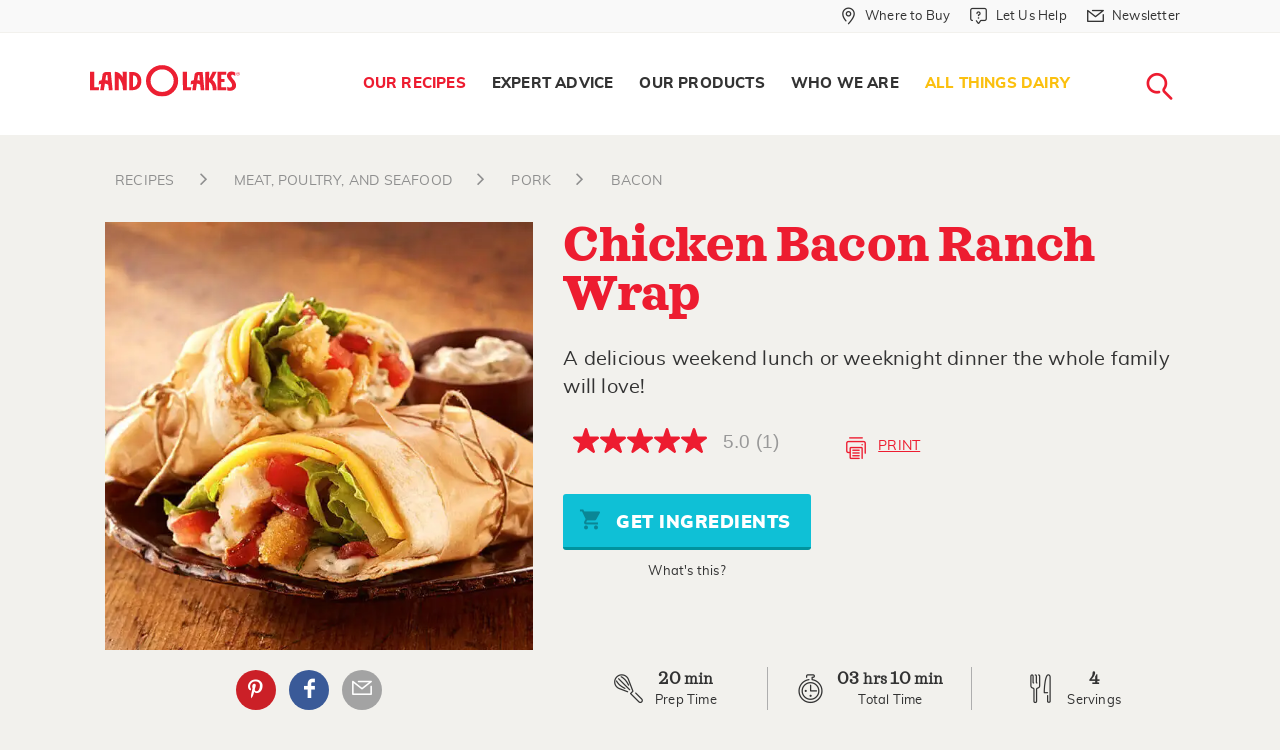

--- FILE ---
content_type: text/html; charset=utf-8
request_url: https://www.landolakes.com/recipe/7362/chicken-bacon-ranch-wrap/
body_size: 20879
content:

<!DOCTYPE html>
<html lang="en-US" xml:lang="en-US" xmlns:fb="http://ogp.me/ns/fb#">
<head id="head">
        <title>
            Chicken Bacon Ranch Wrap Recipe | Land O&#x2019;Lakes
        </title>
    
    
    
    <meta charset="UTF-8" />
    <meta http-equiv="x-ua-compatible" content="ie=edge" />
    <meta name="viewport" content="width=device-width, initial-scale=1.0" />
    <link rel="canonical" href="https://www.landolakes.com/recipe/7362/chicken-bacon-ranch-wrap/" />
    <link type="text/css" rel="stylesheet" href="/Content/Styles/LOLRetail/css/MasterBuild.css?v=1.0" />
    
    <link href="/_content/Kentico.Content.Web.Rcl/Content/Bundles/Public/systemPageComponents.min.css" rel="stylesheet" />

    <link type="text/css" rel="stylesheet" href="/Content/Styles/LOLRetail/less/compile/recipe-detail.min.css?v=1.0" />
    <style>
        .checkSwitch {
            display: inline-block;
            height: 34px;
            position: relative;
            width: auto;
            padding-left: 66px;
        }

            .checkSwitch input {
                display: none;
            }

        .checkSlider {
            background-color: #ccc;
            bottom: 0;
            cursor: pointer;
            left: 0;
            position: absolute;
            right: 0;
            top: 0;
            transition: .4s;
            width: 56px;
            height: 26px;
        }

            .checkSlider:before {
                background-color: #fff;
                bottom: 3px;
                content: "";
                height: 20px;
                left: 4px;
                position: absolute;
                transition: .4s;
                width: 20px;
            }

        .checkSwitch input:checked + .checkSlider {
            background-color: #66bb6a;
        }

            .checkSwitch input:checked + .checkSlider:before {
                transform: translateX(26px);
            }

        .checkSlider.round {
            border-radius: 34px;
        }

            .checkSlider.round:before {
                border-radius: 50%;
            }

        .checkSwitch span {
            display: inline-block;
            line-height: 30px
        }

        .recipes-cook-mode .get-started-text {
            color: #ed1c30;
            padding-bottom: 0;
            font-weight: bold;
        }

        .recipes-cook-mode {
            margin-bottom: 10px;
        }

        @media only screen and (min-width: 40em) {
            .recipes-cook-mode {
                margin-bottom: 16px;
            }
        }
    </style>


    <!-- For iPad with high-resolution Retina display running iOS ≥ 7: -->
    <link rel="apple-touch-icon-precomposed" sizes="152x152" href="/Content/Images/LOLRetail/favicon-152.png" />
    <!-- For iPad with high-resolution Retina display running iOS ≤ 6: -->
    <link rel="apple-touch-icon-precomposed" sizes="144x144" href="/Content/Images/LOLRetail/favicon-144.png" />
    <!-- For iPhone with high-resolution Retina display running iOS ≥ 7: -->
    <link rel="apple-touch-icon-precomposed" sizes="120x120" href="/Content/Images/LOLRetail/favicon-120.png" />
    <!-- For iPhone with high-resolution Retina display running iOS ≤ 6: -->
    <link rel="apple-touch-icon-precomposed" sizes="114x114" href="/Content/Images/LOLRetail/favicon-114.png" />
    <!-- For first- and second-generation iPad: -->
    <link rel="apple-touch-icon-precomposed" sizes="72x72" href="/Content/Images/LOLRetail/favicon-72.png" />
    <!-- For non-Retina iPhone, iPod Touch, and Android 2.1+ devices: -->
    <link rel="apple-touch-icon-precomposed" href="/Content/Images/LOLRetail/favicon-57.png" />
    <link href="/Content/Images/LOLRetail/favicon.ico" type="image/x-icon" rel="icon" />
    <script src="https://use.fortawesome.com/0373e875.js" async></script>
    <meta http-equiv="Content-Security-Policy"
          content="upgrade-insecure-requests" />

    <link rel="preload" href="/Content/Styles/LOLRetail/fonts/sagona/34F960_3_0.woff2" as="font" type="font/woff2" />
    <link rel="preload" href="/Content/Styles/LOLRetail/fonts/sagona/34F960_7_0.woff2" as="font" type="font/woff2" />
    <link rel="preload" href="/Content/Styles/LOLRetail/fonts/sagona/34F960_A_0.woff2" as="font" type="font/woff2" />
    <link rel="preload" href="/Content/Styles/LOLRetail/fonts/sagona/34F960_6_0.woff2" as="font" type="font/woff2" />
    <link rel="preload" href="/Content/Styles/LOLRetail/fonts/sagona/34F960_8_0.woff2" as="font" type="font/woff2" />
    <link rel="preload" href="/Content/Styles/LOLRetail/fonts/muli/muli-black-webfont.woff2" as="font" type="font/woff2" />
    <link rel="preload" href="/Content/Styles/LOLRetail/fonts/muli/muli-bold-webfont.woff2" as="font" type="font/woff2" />
    <link rel="preload" href="/Content/Styles/LOLRetail/fonts/muli/muli-italic-webfont.woff2" as="font" type="font/woff2" />
    <link rel="preload" href="/Content/Styles/LOLRetail/fonts/muli/muli-extrabold-webfont.woff2" as="font" type="font/woff2" />
    <link rel="preload" href="/Content/Styles/LOLRetail/fonts/muli/muli-light-webfont.woff2" as="font" type="font/woff2" />
    <link rel="preload" href="/Content/Styles/LOLRetail/fonts/muli/muli-regular-webfont.woff2" as="font" type="font/woff2" />
    <style type="text/css">
        .submenu-seasonal-recipes a {
                        color: #fbc00f !important;
                    }
                     .submenu-seasonal-recipes a:hover{
                        color: #ed1c30;
                    }
                    .globalBanner[data-filtername="holidayFilter"] .picture-bgImage img{
                        object-position : center !important;
                    }
    </style>
    
            <meta name="description" content="A delicious weekend lunch or weeknight dinner the whole family will love!" />
            <meta property="og:title" content="Chicken Bacon Ranch Wrap" />
            <meta property="og:site_name" content="Land O'Lakes\" />
            <meta property="og:url" content="https://www.landolakes.com/recipe/7362/chicken-bacon-ranch-wrap/" />
            <meta property="og:description" content="A delicious weekend lunch or weeknight dinner the whole family will love!" />
            <meta property="og:image" content="https://stordfkenticomedia.blob.core.windows.net/df-us/rms/media/recipesmedia/recipes/retail/x17/2015/may/17878-chicken-bacon-ranch-wrap-600x600.jpg?ext=.jpg" />
            <meta property="og:type" content="article\" />
            <meta property="twitter:card" content="summary_large_image" />
            <meta property="twitter:site" content="LANDOLAKESKTCHN" />
            <meta property="twitter:title" content="Chicken Bacon Ranch Wrap" />
            <meta property="twitter:description" content="A delicious weekend lunch or weeknight dinner the whole family will love!" />
            <meta property="twitter:image" content="https://stordfkenticomedia.blob.core.windows.net/df-us/rms/media/recipesmedia/recipes/retail/x17/2015/may/17878-chicken-bacon-ranch-wrap-600x600.jpg?ext=.jpg" />

    <meta name="google-site-verification" content="Lv8Oa-6oMs1EBopMauvTETMnI57JKCkgN7D2A6LTzSI" />
    <script src="https://assets.adobedtm.com/7390c55bcb09/98f5f2d00997/launch-54a5def2157e.min.js" async></script>
            <script>var lolData = { 'visitor': { 'state': 'unauthenticated' } }</script>
</head>
<body>
    <a b-5z3ph8uevr href="#main-content" class="skip-main">Skip Navigation</a>
    <div data-dtmdetail="chicken-bacon-ranch-wrap"data-dtmisproduction="true"data-dtmlevel1="Our-Recipes" data-dtmlevel2="Recipe" data-dtmtype="Our-Recipes-Recipe" data-dtmserver="lolr prod" data-dtmPublished="202208" data-dtmAge="41" data-dtmlevel="2" class="kentico-data"></div>
    <div b-5z3ph8uevr id="wrapper">
        

        <div b-5z3ph8uevr class="searchLoader2 mainLoader text-center" style="display: none">
            <div b-5z3ph8uevr class="rippleLoad">
                <div b-5z3ph8uevr></div>
                <div b-5z3ph8uevr></div>
            </div>
            <img class="Not-IE-Loading" alt="Loading..." src="/Content/Images/LOLRetail/loading-image.svg" />
        </div>
        <section b-5z3ph8uevr class="globalSearchForm" aria-label="Global Search">
            <div b-5z3ph8uevr class="innerGlobalSrch">
                <a b-5z3ph8uevr href="javascript:void(0);"
                   id="btn-search-close"
                   class="btn srch-btns btn--search-close"
                   aria-label="Close search form">
                    <div b-5z3ph8uevr class="lolr lolr-close">
                        <span b-5z3ph8uevr class="sr-only">Close</span>
                    </div>
                </a>

                <div b-5z3ph8uevr class="search__form">
                    <span b-5z3ph8uevr class="search__info">
                        Search recipes, ingredients, articles, products...
                    </span>

                    <a b-5z3ph8uevr href="javascript:void(0);" aria-label="Search">
                        <div b-5z3ph8uevr class="lolr lolr-lg lolr-search lolr-searchIcon"
                             style="display: none"
                             aria-hidden="true">
                            <span b-5z3ph8uevr class="sr-only">Search</span>
                        </div>
                        <div b-5z3ph8uevr class="lolr-voiceIcon" aria-hidden="true">
                            <picture b-5z3ph8uevr>
                                <source b-5z3ph8uevr type="image/webp"
                                        srcset="/Content/Images/LOLRetail/mic-r.webp" />
                                <source b-5z3ph8uevr type="image/png" src="/Content/Images/LOLRetail/mic-r.png" />
                                <img b-5z3ph8uevr class="animated searchMicImg" id="searchMicImg"
                                     src="/Content/Images/LOLRetail/mic-r.png"
                                     alt="microphone" />
                            </picture>
                        </div>
                    </a>
                    <input b-5z3ph8uevr class="search__input voiceSearchInput"
                           id="searchInput"
                           name="search"
                           type="search"
                           placeholder="Start Your Search"
                           autocomplete="off"
                           autocorrect="off"
                           autocapitalize="off"
                           spellcheck="false" />
                    <input name="__RequestVerificationToken" type="hidden" value="CfDJ8I_oKBkCMzNPiIcN03CaaV9AaYLbFehvO1jIG4fZxCA7IimGCYrjD_faWhjuFYOhzGHGy1s3MwQGTxKNWfl_GgJfH0ItDormqc9lqGEeZCiXcXsXGRNvJkv2YG8zDtMzmKa7KkxxZasJ-tYiCXHJUm0" />
                    <label b-5z3ph8uevr class="sr-only" for="searchInput">Search</label>
                    <input b-5z3ph8uevr class="sr-only" type="submit" value="search" />
                    <span b-5z3ph8uevr class="bottom-border"></span>
                </div>
                <!-- // .search__form -->
            </div>
            <!-- // .innerGlobalSrch -->
        </section>
        <!-- // .globalSearchForm -->
        <header role="banner">
            <div b-5z3ph8uevr class="greyTop-strip show-for-large">
                

<div class="row clearfix"
     data-closing-time="0"
     data-responsive-menu="accordion">
    <ul class="vertical medium-horizontal menu grid-x" role="menu" aria-label="Navigation Menu">
                <li  class="stripLink cell auto" role="menuitem">
                        <a href="/where-to-buy/"
                           aria-label="Where to Buy "
                           role="menuitem"
                           class="whereToBuyLink">
                            <div class="iconsize lolr">
                                <span class="lolr-map-pin">&nbsp;</span>
                                <span class="sr-only">Where to Buy  in Header</span>
                            </div>
                            <span>Where to Buy </span>
                        </a>
                </li>
                <li  class="stripLink has-submenu cell auto" role="menuitem">
                        <a href="/contact-us/"
                           aria-label="Let Us Help"
                           class="whereToBuyLink letushelp">
                            <div class="iconsize lolr">
                                <span class="lolr-service-chat">&nbsp;</span>
                                <span class="sr-only">Let Us Help in Header</span>
                            </div>
                            <span>Let Us Help</span>
                        </a>
                            <ul role="menu" aria-label="Navigation subMenu">
                                    <li  role="menuitem">
                                        <a href="/contact-us/"
                                           aria-label="Contact Us"
                                           role="menuitem"
                                           class="contactus new_menu">
                                            <span class="sr-only">Contact Us in Header</span>Contact Us
                                        </a>
                                    </li>
                                    <li  role="menuitem">
                                        <a href="/faqs/product-faqs/"
                                           aria-label="FAQs"
                                           role="menuitem"
                                           class="faqs new_menu">
                                            <span class="sr-only">FAQs in Header</span>FAQs
                                        </a>
                                    </li>
                            </ul>
                </li>
                <li  class="stripLink cell auto" role="menuitem">
                        <a href="/newsletter-sign-up/"
                           aria-label="Newsletter"
                           role="menuitem"
                           class="whereToBuyLink">
                            <div class="iconsize lolr">
                                <span class="lolr-envelope">&nbsp;</span>
                                <span class="sr-only">Newsletter in Header</span>
                            </div>
                            <span>Newsletter</span>
                        </a>
                </li>
    </ul>
</div>

            </div>
            <nav b-5z3ph8uevr aria-labelledby="main-menu">
                <div b-5z3ph8uevr class="row clearfix">
                    

<div class="logo">
    <a href="/" title="Land O'Lakes Logo">
        <img src="https://stordflolretailpd.blob.core.windows.net/df-us/lolretail/media/lolr-media/logos/landolakes-logo-watermark-red.svg"
             alt="Land O&#x27;Lakes Logo" width="300" height="65" fetchpriority="high" loading="eager" decoding="async" />
    </a>
</div>



                    <span b-5z3ph8uevr class="title-bar menuToggle hide-for-large"
                          data-hide-for="large"
                          data-responsive-toggle="main-menu">
                        <button b-5z3ph8uevr class="burgerIcon" data-toggle="" type="button" aria-label="Toggle menu">
                            <span b-5z3ph8uevr>&nbsp;</span><span b-5z3ph8uevr>&nbsp;</span><span b-5z3ph8uevr>&nbsp;</span>
                        </button>
                    </span>
                    <span b-5z3ph8uevr class="hide-for-large searchMobilelink">
                        <a b-5z3ph8uevr href="javascript:void(0);"
                           class="btn srch-btns btn_mob_search btn--search">
                            <div b-5z3ph8uevr class="iconsize lolr">
                                <span b-5z3ph8uevr class="lolr-search"></span><span b-5z3ph8uevr class="sr-only">close</span>
                            </div>
                        </a>
                    </span>
                    



<div data-close-on-click="true"
     data-responsive-menu="accordion"
     id="main-menu">
    <ul class="menu navigation align-right" role="menu" aria-label="Navigation Menu">
            <li 
            class="menu-item-our-recipes has-submenu"
                role="menuitem"
            data-name="Our Recipes">
                <a href="/our-recipes/" aria-label=" Our Recipes"
                   role="menuitem"> Our Recipes </a>
                    <ul role="menu" aria-label="Navigation subMenu">
                        <li  role="menuitem">
                            <div class="clearfix containerWidth">
                                <ul class="menu" role="submenu" aria-label="Navigation subMenu">
                                            <li  class="submenu-all-recipes" role="menuitem">
                                                <a href="/recipes/" aria-label="All Recipes"
                                                   role="menuitem">All Recipes </a>
                                            </li>
                                            <li  class="submenu-breakfast" role="menuitem">
                                                <a href="/recipes/?&amp;mealFilter=Breakfast and Brunch" aria-label="Breakfast"
                                                   role="menuitem">Breakfast </a>
                                            </li>
                                            <li  class="submenu-lunch" role="menuitem">
                                                <a href="/recipes/?&amp;mealFilter=Lunch" aria-label=" Lunch"
                                                   role="menuitem"> Lunch </a>
                                            </li>
                                            <li  class="submenu-dinner" role="menuitem">
                                                <a href="/recipes/?&amp;mealFilter=Main%20Course" aria-label="Dinner"
                                                   role="menuitem">Dinner </a>
                                            </li>
                                            <li  class="submenu-desserts-sweets" role="menuitem">
                                                <a href="/recipes/?&amp;mealFilter=Dessert" aria-label="Desserts &#x2B; Sweets"
                                                   role="menuitem">Desserts &#x2B; Sweets </a>
                                            </li>
                                            <li  class="submenu-recipe-collections" role="menuitem">
                                                <a href="/recipes/collections/" aria-label="All Recipe Collections"
                                                   role="menuitem">All Recipe Collections </a>
                                            </li>
                                            <li  class="submenu-seasonal-recipes" role="menuitem">
                                                <a href="https://www.landolakes.com/recipes/collections/lets-eat-in/?icid=12626-dr-sn-cr-lei" aria-label="Let&#x27;s Eat In!"
                                                   role="menuitem">Let&#x27;s Eat In! </a>
                                            </li>
                                </ul>
                            </div>
                        </li>
                    </ul>
            </li>
            <li 
            class="menu-item-expert-advice has-submenu "
                role="menuitem"
            data-name="Expert Advice">
                <a href="/expert-advice/" aria-label=" Expert Advice"
                   role="menuitem"> Expert Advice </a>
                    <ul role="menu" aria-label="Navigation subMenu">
                        <li  role="menuitem">
                            <div class="clearfix containerWidth">
                                <ul class="menu" role="submenu" aria-label="Navigation subMenu">
                                            <li  class="submenu-articles" role="menuitem">
                                                <a href="/expert-advice" aria-label=" Articles"
                                                   role="menuitem"> Articles </a>
                                            </li>
                                            <li  class="submenu-kitchen-reference" role="menuitem">
                                                <a href="/kitchen-reference/ingredients-substitutions/" aria-label=" Kitchen Reference"
                                                   role="menuitem"> Kitchen Reference </a>
                                            </li>
                                            <li  class="submenu-our-experts" role="menuitem">
                                                <a href="/expert-advice/our-experts/" aria-label="Our Experts"
                                                   role="menuitem">Our Experts </a>
                                            </li>
                                </ul>
                            </div>
                        </li>
                    </ul>
            </li>
            <li 
            class="menu-item-what-we-make has-submenu"
                role="menuitem"
            data-name="Our Products">
                <a href="/our-products/" aria-label=" Our Products"
                   role="menuitem"> Our Products </a>
                    <ul role="menu" aria-label="Navigation subMenu">
                        <li  role="menuitem">
                            <div class="clearfix containerWidth">
                                <ul class="menu" role="submenu" aria-label="Navigation subMenu">
                                            <li class="submenu-butter-and-spreads withIconMenu" role="menuitem">
                                                <a href="/products/butter-spreads/" aria-label="Butter and Spreads"
                                                   role="menuitem">
                                                    <div class="lolr lolr-3x lolr-line-bread-butter">
                                                        &nbsp; <span class="sr-only">Butter and Spreads</span>
                                                    </div>
                                                    <span>Butter and Spreads</span>
                                                </a>
                                            </li>
                                            <li class="submenu-margarine withIconMenu" role="menuitem">
                                                <a href="/products/margarine/" aria-label="Margarine"
                                                   role="menuitem">
                                                    <div class="lolr lolr-3x lolr-line-tub">
                                                        &nbsp; <span class="sr-only">Margarine</span>
                                                    </div>
                                                    <span>Margarine</span>
                                                </a>
                                            </li>
                                            <li class="submenu-plant-based withIconMenu" role="menuitem">
                                                <a href="/products/plant-based/" aria-label="Plant-Based"
                                                   role="menuitem">
                                                    <div class="lolr lolr-3x lolr-line-leaf">
                                                        &nbsp; <span class="sr-only">Plant-Based</span>
                                                    </div>
                                                    <span>Plant-Based</span>
                                                </a>
                                            </li>
                                            <li class="submenu-cheese withIconMenu" role="menuitem">
                                                <a href="/products/cheese/" aria-label="Cheese"
                                                   role="menuitem">
                                                    <div class="lolr lolr-3x lolr-line-cheese">
                                                        &nbsp; <span class="sr-only">Cheese</span>
                                                    </div>
                                                    <span>Cheese</span>
                                                </a>
                                            </li>
                                            <li class="submenu-eggs withIconMenu" role="menuitem">
                                                <a href="/products/eggs/" aria-label="Eggs"
                                                   role="menuitem">
                                                    <div class="lolr lolr-3x lolr-line-eggs">
                                                        &nbsp; <span class="sr-only">Eggs</span>
                                                    </div>
                                                    <span>Eggs</span>
                                                </a>
                                            </li>
                                            <li class="submenu-whipping-cream-and-half-half withIconMenu" role="menuitem">
                                                <a href="/products/whipping-cream-and-half-half/" aria-label="Whipping Cream  and Half &amp; Half"
                                                   role="menuitem">
                                                    <div class="lolr lolr-3x lolr-line-carton">
                                                        &nbsp; <span class="sr-only">Whipping Cream  and Half &amp; Half</span>
                                                    </div>
                                                    <span>Whipping Cream  and Half &amp; Half</span>
                                                </a>
                                            </li>
                                            <li class="submenu-all-products withIconMenu" role="menuitem">
                                                <a href="/products/" aria-label="All Products"
                                                   role="menuitem">
                                                    <div class="lolr lolr-3x lolr-line-all-menu">
                                                        &nbsp; <span class="sr-only">All Products</span>
                                                    </div>
                                                    <span>All Products</span>
                                                </a>
                                            </li>
                                </ul>
                            </div>
                        </li>
                    </ul>
            </li>
            <li 
            class="menu-item-who-we-are has-submenu"
                role="menuitem"
            data-name="Who We Are">
                <a href="/who-we-are/" aria-label=" Who We Are"
                   role="menuitem"> Who We Are </a>
                    <ul role="menu" aria-label="Navigation subMenu">
                        <li  role="menuitem">
                            <div class="clearfix containerWidth">
                                <ul class="menu" role="submenu" aria-label="Navigation subMenu">
                                            <li  class="submenu-our-farmers" role="menuitem">
                                                <a href="/our-farmer-owners/" aria-label="Our Farmer-Owners"
                                                   role="menuitem">Our Farmer-Owners </a>
                                            </li>
                                </ul>
                            </div>
                        </li>
                    </ul>
            </li>
            <li 
            class="menu-item-all-things-dairy"
                role="menuitem"
            data-name="All Things Dairy">
                <a href="/all-things-dairy/" aria-label=" All Things Dairy"
                   role="menuitem"> All Things Dairy </a>
            </li>
        <li class="searchNav show-for-large" role="menuitem" aria-label="Main Navigation">
            <a href="javascript:void(0);"
               title="Search Land O'Lakes"
               class="btn srch-btns btn__search btn--search">
                <div class="iconsize lolr">
                    <span class="lolr-search"></span><span class="sr-only">Search</span>
                </div>
            </a>
        </li>
        
    <li aria-selected="false" class="stripLink " data-name="Where to Buy ">
        <a href="/where-to-buy/" class="whereToBuyLink wheretobuy">
            <div class="iconsize lolr">
                <span class="lolr-map-pin"></span><span class="sr-only">Where to Buy </span>
            </div>
            <span>Where to Buy </span>
        </a>
    </li>
    <li aria-selected="false" class="stripLink has-submenu" data-name="Let Us Help">
        <a href="/let-us-help/" class="whereToBuyLink letushelp">
            <div class="iconsize lolr">
                <span class="lolr-service-chat"></span><span class="sr-only">Let Us Help</span>
            </div>
            <span>Let Us Help</span>
        </a>
            <ul>
                    <li aria-selected="false">
                        <a href="/contact-us/" class="contactus">Contact Us</a>
                    </li>
                    <li aria-selected="false">
                        <a href="/faqs/product-faqs/" class="faqs">FAQs</a>
                    </li>
            </ul>
    </li>
    <li aria-selected="false" class="stripLink " data-name="Newsletter">
        <a href="/newsletter-sign-up/" class="whereToBuyLink newsletter">
            <div class="iconsize lolr">
                <span class="lolr-envelope"></span><span class="sr-only">Newsletter</span>
            </div>
            <span>Newsletter</span>
        </a>
    </li>

    </ul>
</div>




                </div>
            </nav>
        </header>

        <!-- Container -->
        <main b-5z3ph8uevr class="fadeIn animated" id="main-content">
            <input b-5z3ph8uevr id="nodeAias" type="hidden" />
            
<script async src="https://apps.bazaarvoice.com/deployments/landolakes/main_site/production/en_US/bv.js"></script>
    <input type="hidden" id="txtRecaptchaKey" value="6LcEkC4UAAAAAEKa4fIe-YURA9NHJo_-s1KS_hOn" />
    <div class="recipeStickyMenu">
        <div class="grid-container">
            <div class="grid-x">
                <div class="cell small-8">
                    <div class="recipe-title">Chicken Bacon Ranch Wrap</div>
                </div>
                <div class="cell small-4 text-right">
                    <span class="buttonRecipeBookmarkSticky">
                        <a href="javascript:void(0)" class="lolr lolr-print recipePrintBtn " tabindex="-1">&nbsp;</a>
                    </span>
                </div>
            </div>
        </div>
    </div>
    <div class="grid-container print-container">
        <div class="grid-x grid-padding-x">
            <div class="medium-12 cell">
                <ul class="breadcrumb">
                                <li>
                                    <a href="https://www.landolakes.com/recipes">
                                        <span class="lolr lolr-angle-right"></span>
                                        <span>recipes</span>
                                    </a>
                                </li>
                                <li>
                                    <a href="https://www.landolakes.com/recipes/ingredient/meat-poultry-and-seafood">
                                        <span class="lolr lolr-angle-right"></span>
                                        <span>MEAT, POULTRY, AND SEAFOOD</span>
                                    </a>
                                </li>
                                <li>
                                    <a href="https://www.landolakes.com/recipes/ingredient/meat-poultry-and-seafood/pork">
                                        <span class="lolr lolr-angle-right"></span>
                                        <span>PORK</span>
                                    </a>
                                </li>
                                <li>
                                    <a href="https://www.landolakes.com/recipes/ingredient/meat-poultry-and-seafood/pork/bacon">
                                        <span class="lolr lolr-angle-right"></span>
                                        <span>BACON</span>
                                    </a>
                                </li>
                    
                </ul>
            </div>  
        </div>
        <div class="recipeInfo grid-x grid-padding-x small-collapse">
            <div class="cell medium-4 large-5 heroImagePrnt">
                <div class="relative">
                    <picture>
                        <source type="image/webp"
                                srcset="https://stordfkenticomedia.blob.core.windows.net/df-us/rms/media/recipesmedia/recipes/retail/x17/2015/webp/may/17878-chicken-bacon-ranch-wrap-600x600.webp" width="400" height="400" />
                        <source type="image/jpg"
                                src="https://stordfkenticomedia.blob.core.windows.net/df-us/rms/media/recipesmedia/recipes/retail/x17/2015/may/17878-chicken-bacon-ranch-wrap-600x600.jpg?ext=.jpg" width="400" height="400" />
                        <img src="https://stordfkenticomedia.blob.core.windows.net/df-us/rms/media/recipesmedia/recipes/retail/x17/2015/may/17878-chicken-bacon-ranch-wrap-600x600.jpg?ext=.jpg"
                             alt="Chicken Bacon Ranch Wrap" width="400" height="400" fetchpriority="high" />
                    </picture>
                    <div class="text-center medium-text-left social-row columns">
                        <div class="socialIcons">
                            <div class="followUS">
                                <div class="followLink">
                                            <a href="javascript:void(0)" id="social-pinterest-link-recipe" data-label="Pinterest" aria-label="External - Pinterest" data-title="Pinterest" class="lolr lolr-social-pinterest printR" tabindex="-1">Pinterest</a>
        <a href="javascript:void(0)" id="social-facebook-link-recipe" data-label="Facebook" aria-label="External - Facebook" data-title="Facebook" class="fb lolr lolr-social-facebook" tabindex="-1">Facebook</a>
        <a href="javascript:void(0)" id="recipe-email" data-label="Email Share" aria-label="External - Email Share" data-title="Email Share" class="lolr lolr-envelope ig" tabindex="-1">Email Share</a>

                                    <a href="javascript:void(0)" class="printIcon lolr lolr-print recipePrintBtn show-for-small-only">&nbsp;</a>
                                    <!-- class=printPage-->
                                </div>
                            </div>
                        </div>
                    </div>
                    <!-- Socail Icon end-->
                </div>
            </div>
            <div class="cell medium-8 large-7 heroContPrnt commonArea grid-y">
                <div class="flex-child-auto">
                    <h1 itemprop="name">Chicken Bacon Ranch Wrap
                    </h1>
                    <p itemprop="description">
A delicious weekend lunch or weeknight dinner the whole family will love!                    </p>
                    <!-- Link to Related Article -->
                    <div class="grid-x align-middle grid-padding-x">
                        
<div class="cell shrink" data-bv-show="rating_summary" data-bv-product-id="7362"></div>
                        <a href="javascript:void(0)" class="cell auto inlineBtn recipePrintBtn hide-for-small-only" tabindex="-1"><span class="printIcon lolr lolr-print lolr-4x" aria-hidden="true">&nbsp;</span>Print</a>
                    </div>
                    <div class="text-center grid-x isChicoryBtn">
                        <div>
                            <span class="grid_8"><button class="button blueBtn ingredientsBtn" tabindex="-1"><span class="lolr-cart lolr"></span> Get Ingredients</button></span><br />
                            <div class="approvedBtn whatsThis">
                                <span class="lolr-tip-circle lolr"></span><span>What's this?</span>
                                <div class="tootipBox text-center">
                                    <h4>What is this button?</h4>
                                    <p>You now are able to shop &amp; buy these ingredients online! After you select your market, you decide if you want to have your items delivered or picked up today! </p>
                                    <p><strong><a class="link" href="/shoppable-recipes-explained/">Learn How it Works...</a></strong></p>
                                </div>
                            </div>
                        </div>
                    </div>

                    <input type="hidden" name="RecipeID" value="0" />
                </div>
                <div class="recipeServing text-center grid-x flex-child-shrink collapse">
                    <div class="cell small-6 medium-4">
                        <span class="lolr lolr-whisk"></span>
                        <div class="servingTime">
                            <div class="time">20 <span>min</span></div>
                            <meta itemprop="prepTime" content="PT'0'H'20'M">
                            <span>Prep Time</span>
                        </div>
                    </div>
                    <div class="cell small-6 medium-4">
                        <span class="lolr lolr-timer"></span>
                        <div class="servingTime">
                            <div class="time">
                                03 <span>hrs</span> 10 <span>min</span>
                            </div>
                            <meta itemprop="totalTime" content="PT'3'H'10'M">
                            <span>Total Time</span>
                        </div>
                    </div>
                    <div class="cell small-12 medium-4">
                        <span class="lolr lolr-servings"></span>
                        <div class="servingTime" itemprop="recipeYield">
<div class="time">4 </div><span>servings</span>                        </div>
                    </div>
                </div>
            </div>
        </div>
        
<div class="email-panel" style="display:none">
    <div class="FormPanel">
        <span id="thankyouMsg" style="font:bold 16px;display:none">Thank You</span>
        <form action="/recipes/" method="post" data-ajax="true" data-ajax-method="POST" data-ajax-failure="OnFailure" data-ajax-success="OnSuccess" id="FormId" class="form-data">
            <input name="__RequestVerificationToken" type="hidden" value="CfDJ8I_oKBkCMzNPiIcN03CaaV9AaYLbFehvO1jIG4fZxCA7IimGCYrjD_faWhjuFYOhzGHGy1s3MwQGTxKNWfl_GgJfH0ItDormqc9lqGEeZCiXcXsXGRNvJkv2YG8zDtMzmKa7KkxxZasJ-tYiCXHJUm0" />
            <span id="globalError" class="EditingFormErrorLabel" style="display:none">The entered values cannot be saved. Please see the fields below for details.</span>
             <input type="hidden" id="Role" name="Role" runat="server" data-val="true" data-val-length="The field Role must be a string with a maximum length of 200." data-val-length-max="200" value="" />
            <div class="recipeShareForm" id="recipe-email-form">
                <div class="grid-x grid-padding-x">
                    <div class="cell small-12 medium-5 text-left">
                        <label class="EditingFormLabel" for="firstName">Your Name</label><span style="color:red"><sup>*</sup></span>
                    </div>
                    <div class="cell small-12 medium-7" id="SenderName">
                        <input type="text" maxlength="60" id="firstName" class="form-control" name="FirstName" value="" />
                        <span id="nameError" class="EditingFormErrorLabel" style="display:none">Please enter Your Name.</span>
                    </div>
                </div>
                <div class="grid-x grid-padding-x">
                    <div class="cell small-12 medium-5 text-left">
                        <label class="EditingFormLabel" for="fromEmail">Your Email</label><span style="color:red"><sup>*</sup></span>
                    </div>

                    <div class="cell small-12 medium-7" id="FromEmail">
                        <input type="text" maxlength="60" id="fromEmail" class="form-control" data-val="true" data-val-required="The Email field is required." name="Email" value="" />
                        <span id="emailError" class="EditingFormErrorLabel" style="display:none">Please enter valid email id.</span>
                    </div>
                </div>
                <div class="grid-x grid-padding-x">
                    <div class="cell small-12 medium-5 text-left">
                        <label class="EditingFormLabel" for="toEmail">Your Friend&#x27;s Email</label><span style="color:red"><sup>*</sup></span>
                    </div>

                    <div class="cell small-12 medium-7" id="ToEmail">
                        <input type="text" maxlength="60" id="toEmail" class="form-control" data-val="true" data-val-required="The FriendEmail field is required." name="FriendEmail" value="" />
                        <span id="friendEmailError" class="EditingFormErrorLabel" style="display:none">Please enter valid email id.</span>
                    </div>
                </div>
                <div class="">
                  <div id="ReCaptchContainer"></div>
                  <span class="EditingFormErrorLabel" id="lblMessage" runat="server" clientidmode="static"></span> 
                </div>
                <div class="grid-x grid-padding-x">
                    <div class="cell small-12 medium-12 text-left" id="PageName">
                        <label id="" class="sr-only" for="">Page Name</label>
                        <div id="" class="EditingFormControlNestedControl editing-form-control-nested-control">
                            <input type="hidden" maxlength="500" id="PageName" class="form-control txtRecipeName" data-val="true" data-val-length="The field PageName must be a string with a maximum length of 200." data-val-length-max="200" name="PageName" value="" />
                        </div>
                    </div>
                    <div class="cell small-12 medium-12 text-left" id="PageUrl">
                        <label id="" class="sr-only" for="">Page Url</label>
                        <div id="" class="EditingFormControlNestedControl editing-form-control-nested-control">
                            <input type="hidden" maxlength="500" id="PageUrl" class="form-control txtRecipeUrl" data-val="true" data-val-length="The field PageUrl must be a string with a maximum length of 200." data-val-length-max="200" name="PageUrl" value="" />
                        </div>
                    </div>
                </div>

                <div class="grid-x">
                    <div class="cell text-left"><span id="email-message">&nbsp;</span></div>
                </div>
            </div>
            <input type="submit" name="btnOK" value="Submit" id="btnSubmit" class="FormButton btn btn-primary" />
        </form>
    </div>
</div>
<script src="https://www.google.com/recaptcha/api.js?onload=renderRecaptcha&render=explicit" async defer></script>
<script type="text/javascript">
    function OnFailure(response) {
        console.log("Error occured.");
    }
    function OnSuccess(response) {
        $("#FormId").hide();
        $("#thankyouMsg").show();
        console.log("success");
    }
</script>
        <div class="reveal printModal" id="printPageModal" data-reveal>
            <div class="printModalContent" id="printModalContent">
            </div>
            <div id="recipePrintContent"></div>
        </div>
    </div>
    <div class="recipeContent recipeContentPrint">
        <div class="grid-x grid-container grid-padding-x">
            <div class="cell">
                <div class="recipes-cook-mode">
                    <h5 class="get-started-text">Get started!</h5>
                    <label class="checkSwitch" for="checkbox">
                        <input type="checkbox" id="checkbox" />
                        <span class="checkSlider round"></span>
                        <span>Keep screen on.</span>
                    </label>
                </div>
            </div>
        </div>
        <div class="grid-x grid-container medium-up-2 grid-padding-x">
            <div class="cell">
                <div>
                <h2>Ingredients</h2>
                            <p class="groupTitle">Ranch Dressing</p>
                        <p>
<sup class = 'bold-font'>1</sup><span class='bar bold-font'>/</span><sub class = 'bold-font'>4</sub>
                                <strong>cup </strong>
mayonnaise                        </p>
                        <p>
                                        <strong>2</strong>

                                <strong>tablespoons </strong>
sour cream                        </p>
                        <p>
                                        <strong>2</strong>

                                <strong>tablespoons </strong>
buttermilk                                    <a href="#substitution" class="lolr-swap-circle lolr internallink" tabindex="-1">&nbsp;</a>
                        </p>
                        <p>
                                        <strong>1</strong>

                                <strong>tablespoon </strong>
chopped fresh  parsley leaves                        </p>
                        <p>
                                        <strong>1</strong>

                                <strong>teaspoon </strong>
chopped fresh  dill                                    <a href="#substitution" class="lolr-swap-circle lolr internallink" tabindex="-1">&nbsp;</a>
                        </p>
                        <p>
<sup class = 'bold-font'>1</sup><span class='bar bold-font'>/</span><sub class = 'bold-font'>4</sub>
                                <strong>teaspoon </strong>
onion powder                        </p>
                        <p>
<sup class = 'bold-font'>1</sup><span class='bar bold-font'>/</span><sub class = 'bold-font'>4</sub>
                                <strong>teaspoon </strong>
garlic powder                        </p>
                        <p>
<sup class = 'bold-font'>1</sup><span class='bar bold-font'>/</span><sub class = 'bold-font'>8</sub>
                                <strong>teaspoon </strong>
ground red pepper                        </p>
                            <p class="groupTitle">Crispy Chicken Tenders</p>
                        <p>
                                        <strong>8</strong>

                                <strong>ounces </strong>
chicken tenders                        </p>
                        <p>
                                        <strong>1</strong>

                                <strong>cup </strong>
buttermilk                                    <a href="#substitution" class="lolr-swap-circle lolr internallink" tabindex="-1">&nbsp;</a>
                        </p>
                        <p>
                                        <strong>1</strong>

                                <strong>teaspoon </strong>
salt                        </p>
                        <p>
<sup class = 'bold-font'>1</sup><span class='bar bold-font'>/</span><sub class = 'bold-font'>2</sub>
                                <strong>teaspoon </strong>
pepper                        </p>
                        <p>
<sup class = 'bold-font'>3</sup><span class='bar bold-font'>/</span><sub class = 'bold-font'>4</sub>
                                <strong>teaspoon </strong>
paprika, divided                        </p>
                        <p>
<sup class = 'bold-font'>3</sup><span class='bar bold-font'>/</span><sub class = 'bold-font'>4</sub>
                                <strong>cup </strong>
panko bread crumbs                        </p>
                        <p>
<sup class = 'bold-font'>1</sup><span class='bar bold-font'>/</span><sub class = 'bold-font'>4</sub>
                                <strong>cup </strong>
grated  Parmesan cheese                        </p>
                            <p class="groupTitle">Wraps</p>
                        <p>
                                        <strong>4</strong>

                                <strong>(10-inch) </strong>
                                <strong>large </strong>
flour tortillas                        </p>
                        <p>
                                        <strong>8</strong>

                                <strong>(3/4-ounce) </strong>
                                <strong>slices </strong>
                                <a name="00034500482271" href="/products/cheese/sharp-cheddar-american/"> Land O Lakes&#xAE; Sharp Cheddar American Blend</a>                        </p>
                        <p>
                                        <strong>2</strong>

                                <strong>cups </strong>
chopped romaine lettuce leaves                        </p>
                        <p>
                                        <strong>8</strong>

                                <strong>slices </strong>
bacon, crisply cooked, crumbled                        </p>
                        <p>
                                        <strong>1</strong>

                                <strong>medium </strong>
                                <strong>(<sup class = 'bold-font'>1</sup><span class='bar bold-font'>/</span><sub class = 'bold-font'>2</sub> cup)</strong>
tomato, chopped                        </p>
                        <p><a name="substitution" id="substitution" class="lolr-swap-circle lolr">&nbsp;</a>*Substitute 4 teaspoons vinegar or lemon juice and enough milk to equal 1 1/4 cups. Let stand 5 minutes. Use 2 tablespoons for dressing and 1 cup for chicken tenders.

**Substitute 1/2 teaspoon dried dill weed. 
</p>
                </div>
                <div class="chicory-bottom-wrapper">
                    <button class="button blueBtn ingredientsBtn" tabindex="-1"><i class="lolr-cart lolr" aria-hidden="true"></i> <span class="ingredients-btn-text">Get Ingredients</span></button>
                </div>
                <div class="chicory-order-ingredients"></div>
            </div>
            <div class="cell">
                    <h2>How to make</h2>
                    <div class="howMake">
                        <ol>
                                <li>
                                    <p>STEP <span>1</span></p>
                                    <p>Combine all ranch dressing ingredients in bowl; refrigerate at least 2 hours or overnight. </p>
                                </li>
                                <li>
                                    <p>STEP <span>2</span></p>
                                    <p>Combine, chicken tenders, buttermilk, salt, pepper and <em>1/4 teaspoon</em> paprika in large resealable plastic food bag. Seal bag; shake until chicken is well coated. Refrigerate at least 2 hours or overnight.</p>
                                </li>
                                <li>
                                    <p>STEP <span>3</span></p>
                                    <p><em>Heat oven to 400&ordm;F</em>.  Lightly grease baking sheet; set aside.</p>
                                </li>
                                <li>
                                    <p>STEP <span>4</span></p>
                                    <p>Combine panko bread crumbs, Parmesan cheese and remaining 1/2 teaspoon paprika in shallow dish.</p>
                                </li>
                                <li>
                                    <p>STEP <span>5</span></p>
                                    <p>Remove chicken tenders from buttermilk mixture. Coat each with bread crumb mixture. Place onto prepared baking sheet; spray chicken lightly with nonstick cooking spray. Bake 12-15 minutes or until internal temperature is 165&ordm;F and tenders are golden brown.</p>
                                </li>
                                <li>
                                    <p>STEP <span>6</span></p>
                                    <p>Cool 5 minutes. Slice chicken tenders into 1/4-inch thick strips. </p>
                                </li>
                                <li>
                                    <p>STEP <span>7</span></p>
                                    <p>Spread each tortilla with <em>2 tablespoons</em> ranch dressing; top each with <em>2 slices</em> cheese, <em>1/2 cup</em> lettuce, <em>one-fourth of&nbsp;&nbsp;</em>chicken, <em>2 tablespoons</em> crumbled bacon and <em>2 tablespoons</em> chopped tomato. Roll up tortillas, burrito-style, tucking in sides as you roll.</p>
                                </li>
                                <li>
                                    <p>STEP <span>8</span></p>
                                    <p><em>Heat 12-inch skillet over medium heat</em>. Place wraps into skillet, seam-side down. Cook, turning once, 2-4 minutes or until golden brown and crisp on both sides. Remove from skillet; let stand 1-2 minutes. </p>
                                </li>
                                <li>
                                    <p>STEP <span>9</span></p>
                                    <p>Secure wrap with toothpicks. Cut each wrap diagonally in half before serving.</p>
                                </li>

                        </ol>
                        
                    </div>
            </div>
        </div>
    </div>
    <div class="grid-container commonArea">
        <div class="recipeVariants recipeTips grid-margin-x grid-x small-up-12 medium-up-12 text-center">
        </div>
        <div class="recipeTips grid-x align-center small-up-1 medium-up-2 grid-margin-x text-center">
                    <div class="cell">
                        <div class="content">
                            <h3>Tip #1</h3>
                            <div class="grid-x align-center-middle vhCenter">
                                <p>To make ahead, prepare chicken tenders as directed. Cool. Place into resealable plastic freezer bags; freeze. To reheat frozen tenders, bake at 350°F, 10-12 minutes or until heated through.</p>
                            </div>
                        </div>
                    </div>
        </div>
          <div class="recipeNutrition text-center" itemprop="nutrition" itemscope itemtype="http://schema.org/NutritionInformation">
               <div class="toggle" data-toggle="nutrition">
                <button type="button" >Nutrition (1 serving) <span class="lolr lolr-angle-right lolr-2x float-right">&nbsp;</span></button>
               </div>
            <div class="grid-x is-hidden" id="nutrition">
                <div itemprop="calories">670 <span>Calories</span></div>
                <div itemprop="fatContent">33 <span>Fat (g)</span></div>
                <div itemprop="cholesterolContent">100 <span>Cholesterol (mg)</span></div>
                <div itemprop="sodiumContent">1940 <span>Sodium (mg)</span></div>
                <div itemprop="carbohydrateContent">55 <span>Carbohydrates (g)</span></div>
                <div itemprop="fiberContent">3 <span>Dietary Fiber</span></div>
                <div itemprop="proteinContent">38 <span>Protein (g)</span></div>
            </div>
          </div>
        <div class="recipeReviews" id="reviewsSection">
            <div class="flexibleMessage text-center">
                Tried this recipe? Instagram it!<br />
                And don&#39;t forget to tag us <a href="https://www.instagram.com/landolakesktchn/" target="_blank" title="" rel="noopener">@landolakesktchn</a>.
            </div><div class="bv-writeReview-alt writeReview clearfix"></div>
            
<div class="bazaarVoiceRecipeReviews" data-bv-show="reviews" data-bv-product-id="7362"></div>
        </div>
        <div class="allThingsButter withList">
            <div class="useableSection">
                <div class="text-center">
                    <h3 class="l-title">More Recipes To Make</h3>
                </div>
            </div>
            <div class="grid-x grid-padding-x small-up-1 medium-up-3">
                        <div class="cell">
                            <figure>
                                <a href="/recipe/7197/caramelized-onion-butter-burgers/">
                                    <picture class="lazy-img">
                                        <source srcset="https://stordfkenticomedia.blob.core.windows.net/df-us/rms/media/recipesmedia/recipes/retail/desktopimages/2012/webp/mar/15381.webp" type="image/webp" width="400" height="400">
                                        <source srcset="https://stordfkenticomedia.blob.core.windows.net/df-us/rms/media/recipesmedia/recipes/retail/desktopimages/2012/mar/15381.jpg?ext=.jpg" type="image/jpg" width="400" height="400">
                                        <img src="https://stordfkenticomedia.blob.core.windows.net/df-us/rms/media/recipesmedia/recipes/retail/desktopimages/2012/mar/15381.jpg?ext=.jpg" alt="Caramelized Onion Butter Burgers" class="fadeIn" width="400" height="400" loading="lazy" />
                                    </picture>
                                    <figcaption class="relatedInfo">
                                        <h5>Caramelized Onion Butter Burgers</h5>
                                    </figcaption>
                                </a>
                            </figure>
                        </div>
                        <div class="cell">
                            <figure>
                                <a href="/recipe/8721/oatmeal-chocolate-peanut-butter-bars/">
                                    <picture class="lazy-img">
                                        <source srcset="https://stordfkenticomedia.blob.core.windows.net/df-us/rms/media/recipesmedia/recipes/retail/desktopimages/2006/webp/apr/13767.webp" type="image/webp" width="400" height="400">
                                        <source srcset="https://stordfkenticomedia.blob.core.windows.net/df-us/rms/media/recipesmedia/recipes/retail/desktopimages/2006/apr/13767.jpg?ext=.jpg" type="image/jpg" width="400" height="400">
                                        <img src="https://stordfkenticomedia.blob.core.windows.net/df-us/rms/media/recipesmedia/recipes/retail/desktopimages/2006/apr/13767.jpg?ext=.jpg" alt="Oatmeal-Chocolate Peanut Butter Bars" class="fadeIn" width="400" height="400" loading="lazy" />
                                    </picture>
                                    <figcaption class="relatedInfo">
                                        <h5>Oatmeal-Chocolate Peanut Butter Bars</h5>
                                    </figcaption>
                                </a>
                            </figure>
                        </div>
                        <div class="cell">
                            <figure>
                                <a href="/recipe/10974/cheesy-egg-breakfast-sandwich/">
                                    <picture class="lazy-img">
                                        <source srcset="https://stordfkenticomedia.blob.core.windows.net/df-us/rms/media/recipemediafiles/recipe%20images%20and%20files/retail/desktop%20(600x600)/webp/2023.nov/2023_retail_cheesy-egg-sandwich_600x600.webp" type="image/webp" width="400" height="400">
                                        <source srcset="https://stordfkenticomedia.blob.core.windows.net/df-us/rms/media/recipemediafiles/recipe%20images%20and%20files/retail/desktop%20(600x600)/2023.nov/2023_retail_cheesy-egg-sandwich_600x600.jpg?ext=.jpg" type="image/jpg" width="400" height="400">
                                        <img src="https://stordfkenticomedia.blob.core.windows.net/df-us/rms/media/recipemediafiles/recipe%20images%20and%20files/retail/desktop%20(600x600)/2023.nov/2023_retail_cheesy-egg-sandwich_600x600.jpg?ext=.jpg" alt="Cheesy Egg Breakfast Sandwich" class="fadeIn" width="400" height="400" loading="lazy" />
                                    </picture>
                                    <figcaption class="relatedInfo">
                                        <h5>Cheesy Egg Breakfast Sandwich</h5>
                                    </figcaption>
                                </a>
                            </figure>
                        </div>
            </div>
        </div>
        <div class="featured-collection">
                <h2>Featured In</h2>
                <div class="relative">
                    <picture>
                        <source type="image/jpg"
                                src="https://stordflolretailpd.blob.core.windows.net/df-us/lolretail/media/lolr-media/recipe-collections/2024/2024.march/retail_collections_lunchtime-sandwiches_italian-chicken-panini_850x800.jpg?ext=.jpg" width="760" height="580" />
                        <img src="https://stordflolretailpd.blob.core.windows.net/df-us/lolretail/media/lolr-media/recipe-collections/2024/2024.march/retail_collections_lunchtime-sandwiches_italian-chicken-panini_850x800.jpg?ext=.jpg"
                             alt="Lunchtime Sandwiches Collection" width="760" height="580" loading="lazy" />
                    </picture>
                    <span class="overlayIcon lolr lolr-line-collection" aria-hidden="true" tabindex="-1">&nbsp;</span>
                    <div class="collection-content commonArea grid-x align-center-middle">
                        <div>
                            <h3>COLLECTION</h3>
                            <h2>Lunchtime Sandwiches</h2>
                                <p>If you're looking for a simple way to keep things fun, look no further than this collection of deli meats, paninis, hoagies and more! You'll find it all, from classic to modern lunchtime favorites.</p>
                            <a href="/recipes/collections/lunchtime-sandwiches/" class="button redBtn">See Recipes</a>
                        </div>
                    </div>
                </div>
        </div>

    </div>


    <style type="text/css">
        #BVRRSearchContainer .bv-searchbar {
            display: none !important;
        }
    </style>
        </main>
    </div>
    <footer b-5z3ph8uevr class="footer">
        <!-- Top -->
        <section b-5z3ph8uevr class="top-row" aria-label="Footer Navigation">
            <div b-5z3ph8uevr class="grid-x grid-container">
                <div b-5z3ph8uevr class="cell small-12 followLink whiteIcon show-for-small-only">
                    

        <a class="fb lolr lolr-social-facebook" rel="noopener" href="https://www.facebook.com/LandOLakes" target="_blank" tabindex="-1">Facebook</a>
        <a class="instagram lolr" rel="noopener" href="https://www.instagram.com/landolakesktchn/" target="_blank" tabindex="-1">Instagram</a>
        <a class="tiktok lolr lolr-tiktok" rel="noopener" href="https://www.tiktok.com/@landolakesdairy " target="_blank" tabindex="-1">Tiktok</a>
        <a class="pintR lolr lolr-social-pinterest" rel="noopener" href="https://www.pinterest.com/landolakesktchn/" target="_blank" tabindex="-1">Pinterest</a>
        <a class="youtube lolr lolr-youtube" rel="noopener" href="https://www.youtube.com/user/LandOLakesKtchn " target="_blank" tabindex="-1">YouTube </a>

                </div>

                <div b-5z3ph8uevr class="cell small-12 medium-8 large-9">
                    <nav b-5z3ph8uevr class="footer-nav" aria-label="Footer Nav">
                                <a href="/where-to-buy/">Where to Buy </a>
        <a href="/contact-us/">Let Us Help</a>
          <a href="/recipes/categories/">Recipe Categories</a><br class="show-for-medium" />
        <a href="/newsletter-sign-up/">Newsletter</a>

                        <a b-5z3ph8uevr href="https://www.landolakesinc.com/"
                           rel="noopener"
                           target="_blank">Corporate</a>
                        <a b-5z3ph8uevr href="https://www.landolakesfoodservice.com/"
                           rel="noopener"
                           target="_blank">Foodservice</a>
                        <a b-5z3ph8uevr href="https://www.landolakesinc.com/Careers"
                           rel="noopener"
                           target="_blank">Careers</a>
                    </nav>
                </div>

                <div b-5z3ph8uevr class="cell medium-4 large-3 hide-for-small-only">
                    <div b-5z3ph8uevr class="followLink whiteIcon">
                        

        <a class="fb lolr lolr-social-facebook" rel="noopener" href="https://www.facebook.com/LandOLakes" target="_blank" tabindex="-1">Facebook</a>
        <a class="instagram lolr" rel="noopener" href="https://www.instagram.com/landolakesktchn/" target="_blank" tabindex="-1">Instagram</a>
        <a class="tiktok lolr lolr-tiktok" rel="noopener" href="https://www.tiktok.com/@landolakesdairy " target="_blank" tabindex="-1">Tiktok</a>
        <a class="pintR lolr lolr-social-pinterest" rel="noopener" href="https://www.pinterest.com/landolakesktchn/" target="_blank" tabindex="-1">Pinterest</a>
        <a class="youtube lolr lolr-youtube" rel="noopener" href="https://www.youtube.com/user/LandOLakesKtchn " target="_blank" tabindex="-1">YouTube </a>

                    </div>
                </div>
            </div>

        </section>
        <!-- // .top-row --><!-- Bottom -->
        <section b-5z3ph8uevr class="bottom-row" aria-label="Landolakes Privacy Notice">
            

<div class="grid-x grid-container grid-padding-x">
    <div class="cell small-12 medium-1 text-center">
        <picture class="lazy-img">
            <source type="image/webp"
                    srcset="https://stordflolretailpd.blob.core.windows.net/df-us/lolretail/media/lolr-media/logos/undeniably-dairy-logo-2x.webp"
                    data-srcset="https://stordflolretailpd.blob.core.windows.net/df-us/lolretail/media/lolr-media/logos/undeniably-dairy-logo-2x.webp" width="160" height="160" />
            <source type="image/png"
                    srcset="https://stordflolretailpd.blob.core.windows.net/df-us/lolretail/media/lolr-media/logos/undeniably-dairy-logo-2x.png"
                    data-srcset="https://stordflolretailpd.blob.core.windows.net/df-us/lolretail/media/lolr-media/logos/undeniably-dairy-logo-2x.png" width="160" height="160" />
            <img class="undeniably-dairy imageArticle" src="/Content/Images/LOLRetail/transparent.png" data-src="https://stordflolretailpd.blob.core.windows.net/df-us/lolretail/media/lolr-media/logos/undeniably-dairy-logo-2x.webp" alt="undeniably-dairy-logo" loading="lazy" width="160" height="160" />
        </picture>
    </div>
    <div class="cell small-12 medium-6 copyright-wrap">
        <a href="https://www.landolakesinc.com"
           target="_blank"
           rel="noopener" aria-label="Land O'Lakes Inc">
            <div class="footerLogo lolr lolr-inc-logo">
                <span class="sr-only">Landolakes</span>
            </div>
        </a>
        <div class="copyright">
            &copy;2026 Land O&rsquo;Lakes, Inc. All rights reserved.
        </div>
        <a href="https://www.landolakesinc.com/privacy"
           class="privacy-policy"
           target="_blank"
           rel="nofollow noopener">Legal | Privacy Policy</a>
        <a href=" https://www.landolakesinc.com/terms-of-use"
           class="privacy-policy terms_of_use"
           target="_blank"
           rel="nofollow noopener">| Terms of Use</a>
    </div>

    <div class="cell small-12 medium-5 legal-links-wrap">
        <a href="https://www.landolakesinc.com/privacy-form"
           target="_blank"
           rel="nofollow noopener">Do Not Sell My Personal Information</a>
        <a href="https://www.landolakesinc.com/california-supply-chains-act"
           target="_blank"
           rel="nofollow noopener">CA Transparency Act</a>
    </div>
</div>

        </section>
        <!-- // .bottom-row -->

        
<input name="__RequestVerificationToken" type="hidden" value="CfDJ8I_oKBkCMzNPiIcN03CaaV9AaYLbFehvO1jIG4fZxCA7IimGCYrjD_faWhjuFYOhzGHGy1s3MwQGTxKNWfl_GgJfH0ItDormqc9lqGEeZCiXcXsXGRNvJkv2YG8zDtMzmKa7KkxxZasJ-tYiCXHJUm0" />    <div class="promoteSignUp">
        <div class="grid-x grid-padding-x">
            <div class="cell medium-4 hide-for-small-only promotebanner">
                <picture class="picture-bgImage">
                    <source srcset="https://stordflolretailpd.blob.core.windows.net/df-us/lolretail/media/lolr-media/homepage/images/newsletter-banner-latest.jpg" type="image/webp" />
                    <source srcset="https://stordflolretailpd.blob.core.windows.net/df-us/lolretail/media/lolr-media/homepage/images/newsletter-banner-latest.jpg" type="image/jpg" />
                    <img src="https://stordflolretailpd.blob.core.windows.net/df-us/lolretail/media/lolr-media/homepage/images/newsletter-banner-latest.jpg" alt="Looking for inspiration?" />
                </picture>
            </div>
            <div class="cell small-12 medium-8">
                <button type="button" class="openBtn" aria-label="Close"><span class="lolr"></span></button>
                <h4>Looking for inspiration?</h4>
                <p>Sign up for our newsletter today!</p>
                <div class="grid-x grid-padding-x promoteForm sidePardotFormWrapper">
                    <div class="inputboxM cell small-12 simple-email">
                        <input name="mcBannerEmail" type="email" id="mcBannerEmail" aria-label="Enter Your Email" class="form-input" placeholder="Enter Your Email">
                        <span class="field-error ErrorLabel">Please enter valid email.</span>
                    </div>
                    <div class="inputboxM cell small-6">
                        <input name="mcBannerFirstName" type="text" id="mcBannerFirstName" aria-label="First Name" class="form-input" placeholder="First Name">
                        <span class="field-error ErrorLabel">Please enter first name.</span>
                    </div>
                    <div class="inputboxM cell small-6">
                        <input name="mcBannerLastName" type="text" id="mcBannerLastName" aria-label="Last Name" class="form-input" placeholder="Last Name">
                        <span class="field-error ErrorLabel">Please enter last name.</span>
                    </div>
                    <div class="cell small-12 text-center end">
                        <div class="button">
                            <input type="submit" name="submit" value="Send" id="btnMCBannerSubmit" class="button redBtn salesforcebutton banner" />
                        </div>
                    </div>
                </div>
                <div class="small-12">
                    <div class="measuringCupThankYou" style="display:none">
                        <h3>Thank you!!</h3>
                    </div>
                </div>
            </div>
        </div>
        <div class="loaderPromoteSignUp mainLoader text-center" style="display: none;">
            <div class="rippleLoad">
                <div></div>
                <div></div>
            </div>
            <img class="Not-IE-Loading" alt="Loading..." src="https://storcpdkenticomedia.blob.core.windows.net/media/lolretail/media/lolr-media/assets/loading-image.svg">
        </div>
    </div>

    </footer>

    <!-- Master Build Js -->
    <script src="/Scripts/masterscriptsbundle.min.js?v=9uM8J5M4TdiHqUMyvaxlj04hGNCh2zlRbaNV7nOt6Nw"></script>

    <script src="/Scripts/prototype.LOLRPageInit.min.js"></script>
    <script src="/Scripts/LOLRetail/microsoft.cognitiveservices.speech.sdk.bundle-min.js"></script>
    <script src="/Scripts/LOLRetail/Voice-Search.min.js"></script>
    <script type="text/javascript">
        $('.customSelect').selectmenu({
            select: function(event, ui) {
                $(ui.item.element).parent().change();
            }
        });
        document.querySelectorAll('li[role="none"]').forEach((item) => {
            if (item.closest('ul[role="menu"]')) {
                item.setAttribute('role', 'menuitem');
            }
        });
        $(document).ready(function () {
            $('.submenu').attr('role', 'menu');
            $('.submenu a[role="menuitem"],.menu a[role="menuitem"]').removeAttr('role');
            //For container element is empty accessibility
            $('.accordion-menu,.main-menu').removeAttr('aria-multiselectable');
            $('.menu.navigation li').removeAttr('aria-selected');
            $('.vertical.medium-horizontal li').removeAttr('aria-selected');
            $('.accordion-menu[role="menubar"]').attr('role', 'navigation');           
        });
        $(window).on('scroll', function () {
            if ($(this).scrollTop() > 60) {
                $('header[role="banner"]').css('z-index', '9');
            } else {
                $('header[role="banner"]').css('z-index', 'inherit');
            }
        });
    </script>
   <script>
    //get the url of the website
    var currentURL = window.location.href;
    // Initialize variables for the recipe
    var recipeName = '';
    var isRecipePage = false;
    // If it's a recipe page, extract the recipe name
    if (currentURL.split('/')[3] === 'recipe') {
    var urlParts = currentURL.split('/');
    recipeName = urlParts.length == 7 ? urlParts[urlParts.length - 2] : urlParts[urlParts.length - 1];
    isRecipePage = true;
    }
    window.astuteBotMessengerSettings = {
        channelId: "vMfz6yPFYXWgs6m3munylQ",
        context: {
            astuteBotApp: {
                createContext: {
                    webpageDetail: {
    url: currentURL,
    recipe: isRecipePage,
    recipeName: recipeName,
    isRecipePage: isRecipePage
                    }
                }
            }
        }
    };
function includeScript(e) {
    var t = document.createElement("script"),
      n = document.getElementsByTagName("script")[0];
    (t.type = "text/javascript"),
      (t.src = e),
      (t.async = !0),
      n.parentNode.insertBefore(t, n);
  }
  includeScript(
    "https://bot.emplifi.io/components/Launchers/Messenger/LauncherSelector.js"
  );
</script>

    
    <script async src="https://www.chicoryapp.com/widget_v2/"></script>
    <script src="/Scripts/LOLRetail/mousetrap.min.js"></script>
    <script src="/Scripts/LOLRetail/LOLR-RecipeDetailPage.js?v=1.0"></script>
    <script src="/Scripts/LOLRetail/LOLR-ShareEmail.js"></script>
    <script src="/lib/jquery-validation/dist/jquery.validate.min.js"></script>
    <script src="/lib/jquery-validation-unobtrusive/jquery.validate.unobtrusive.min.js"></script>
    <script src="/Scripts/jquery.unobtrusive-ajax.min.js"></script>
    <script>
        $(document).ready(function() {
            var baseUrl = location.protocol;
            var pintrestURL = "http://pinterest.com/pin/create/link/";
            var twitterURL = "https://twitter.com/intent/tweet";
            var currentURL = location.protocol + '//' + location.hostname + location.pathname;
            var recipeName = "Chicken Bacon Ranch Wrap";
            var media = "https://stordfkenticomedia.blob.core.windows.net/df-us/rms/media/recipesmedia/recipes/retail/x17/2015/may/17878-chicken-bacon-ranch-wrap-600x600.jpg?ext=.jpg";
            var datapin = pintrestURL + "?url=" + currentURL + "&media=" + media + "&description=" + recipeName + " from Land O'Lakes";
            var twitterDataURL = twitterURL + "?text=" + recipeName + "&url=" + currentURL + "&via=landolakesktchn";
            $('#social-pinterest-link-recipe').attr('data-pin', datapin);
            $('#social-facebook-link-recipe').attr('data-img', media);
            $('#social-twitter-link-recipe').attr('data-url', twitterDataURL);
        });
        lolData.recipes = JSON.parse('{"category":"Lunch,Main Course,Sandwich and Wrap,Wrap,Meat, poultry, and seafood,Chicken,Meat, poultry, and seafood,Pork,Bacon,Ranch,Main Course,Sandwich and Wrap,Wrap,Chicken","id":"7362","name":"Chicken Bacon Ranch Wrap","thumbnailUrl":"https://stordfkenticomedia.blob.core.windows.net/df-us/rms/media/recipesmedia/recipes/retail/x17/2015/may/17878-chicken-bacon-ranch-wrap-600x600.jpg?ext=.jpg"}');

    </script>
    <script>
        $('.videoTips > p').click(function() {
            $(this).closest('.videoTips').toggleClass('open');
            $(this).next().fadeToggle(340);
            if ($(this).next().hasClass('iframe')) {
                var selector = $(this).closest('.videoTips').find('iframe');
                selector.attr('src', selector.data('src'));
            }
            if ($(this).next().hasClass('html5')) {
                var html5video = $(this).closest('.videoTips').find('video');

            }
        });
    </script>
            <script type="application/ld+json">
                {
                "@context": "http://schema.org",
                "@type": "Recipe",
                "author": {"@type":"Organization","name":"Land O'Lakes"},
                "totalTime": "PT3H10M",
                "prepTime": "PT0H20M",
                "datePublished": "2022-05-20",
                "mainEntityOfPage": "True",
                "description": "A delicious weekend lunch or weeknight dinner the whole family will love!",
                "image": "https://stordfkenticomedia.blob.core.windows.net/df-us/rms/media/recipesmedia/recipes/retail/x17/2015/may/17878-chicken-bacon-ranch-wrap-600x600.jpg?ext=.jpg",
                "recipeIngredient": ["Ranch Dressing","1/4 cup mayonnaise ","2 tablespoons sour cream ","2 tablespoons buttermilk * ","1 tablespoon chopped fresh  parsley leaves ","1 teaspoon chopped fresh  dill ** ","1/4 teaspoon onion powder ","1/4 teaspoon garlic powder ","1/8 teaspoon ground red pepper ","Crispy Chicken Tenders","8 ounces chicken tenders ","1 cup buttermilk * ","1 teaspoon salt ","1/2 teaspoon pepper ","3/4 teaspoon paprika, divided ","3/4 cup panko bread crumbs ","1/4 cup grated  Parmesan cheese ","Wraps","4 (10-inch) large flour tortillas ","8 (3/4-ounce) slices  Land O Lakes® Sharp Cheddar American Blend ","2 cups chopped romaine lettuce leaves ","8 slices bacon, crisply cooked, crumbled ","1 medium (1/2 cup) tomato, chopped "],
                "name": "Chicken Bacon Ranch Wrap",
                "nutrition": {
                "@type": "NutritionInformation",
                "calories": "670 calories",
                "fatContent": "33 grams",
                "saturatedFatContent":"0 grams",
                "transfatContent": "0 grams",
                "cholesterolContent": "100 milligrams",
                "sodiumContent": "1940 milligrams",
                "carbohydrateContent": "55 grams",
                "fiberContent":"3 grams",
                "sugarContent":"0 grams",
                "proteinContent":"38 grams"
                },
                "recipeInstructions":[{
"@type": "HowToStep",
"name": "Combine",
"text": "Combine all ranch dressing ingredients in bowl; refrigerate at least 2 hours or overnight. "
},
{
"@type": "HowToStep",
"name": "Combine,",
"text": "Combine, chicken tenders, buttermilk, salt, pepper and <em>1/4 teaspoon</em> paprika in large resealable plastic food bag. Seal bag; shake until chicken is well coated. Refrigerate at least 2 hours or overnight."
},
{
"@type": "HowToStep",
"name": "<em>Heat",
"text": "<em>Heat oven to 400ºF</em>.  Lightly grease baking sheet; set aside."
},
{
"@type": "HowToStep",
"name": "Combine",
"text": "Combine panko bread crumbs, Parmesan cheese and remaining 1/2 teaspoon paprika in shallow dish."
},
{
"@type": "HowToStep",
"name": "Remove",
"text": "Remove chicken tenders from buttermilk mixture. Coat each with bread crumb mixture. Place onto prepared baking sheet; spray chicken lightly with nonstick cooking spray. Bake 12-15 minutes or until internal temperature is 165ºF and tenders are golden brown."
},
{
"@type": "HowToStep",
"name": "Cool",
"text": "Cool 5 minutes. Slice chicken tenders into 1/4-inch thick strips. "
},
{
"@type": "HowToStep",
"name": "Spread",
"text": "Spread each tortilla with <em>2 tablespoons</em> ranch dressing; top each with <em>2 slices</em> cheese, <em>1/2 cup</em> lettuce, <em>one-fourth of  </em>chicken, <em>2 tablespoons</em> crumbled bacon and <em>2 tablespoons</em> chopped tomato. Roll up tortillas, burrito-style, tucking in sides as you roll."
},
{
"@type": "HowToStep",
"name": "<em>Heat",
"text": "<em>Heat 12-inch skillet over medium heat</em>. Place wraps into skillet, seam-side down. Cook, turning once, 2-4 minutes or until golden brown and crisp on both sides. Remove from skillet; let stand 1-2 minutes. "
},
{
"@type": "HowToStep",
"name": "Secure",
"text": "Secure wrap with toothpicks. Cut each wrap diagonally in half before serving."
}],
                "recipeYield":"4 servings",
                "recipeCategory":["Lunch", "Lunchtime Sandwiches", "Wrap", "Chicken", "Bacon", "Ranch", "Chicken"],
                "recipeCuisine": [],
                 "aggregateRating": [{
                "@type": "AggregateRating",
                "ratingValue": "5",
                "ratingCount": "1"
                }]
                }
            </script>

            <script async type="text/javascript">
                window.bvDCC = {
                    catalogData: {
                        locale: "en_US",
                        catalogProducts: [{
                            "productId": "7362",
                            "productName": "Chicken Bacon Ranch Wrap",
                            "productDescription": "A delicious weekend lunch or weeknight dinner the whole family will love!",
                            "productImageURL": "https://stordfkenticomedia.blob.core.windows.net/df-us/rms/media/recipesmedia/recipes/retail/x17/2015/may/17878-chicken-bacon-ranch-wrap-600x600.jpg?ext=.jpg",
                            "productPageURL": "https://www.landolakes.com/recipe/7362/chicken-bacon-ranch-wrap/",
                            "brandName": "Land O Lakes",
                            "categoryPath": [],
                            "inactive": false
                        }]
                    }
                };

                window.bvCallback = function(BV) {
                    BV.pixel.trackEvent("CatalogUpdate", {
                        type: 'Product',
                        locale: window.bvDCC.catalogData.locale,
                        catalogProducts: window.bvDCC.catalogData.catalogProducts

                    });
                };
            </script>
            <script type="application/ld+json">
                {
                    "@context": "http://schema.org",
                    "@type": "BreadcrumbList",
                    "itemListElement": [
{
"@type" : "ListItem",
"position" : 1,
"item": {
"@id": "https://www.landolakes.com/recipes",
"name": "Recipes",
"image": ""
}
},

{
"@type" : "ListItem",
"position" : 2,
"item": {
"@id": "https://www.landolakes.com/recipes/ingredient/meat-poultry-and-seafood",
"name": "Recipes",
"image": ""
}
},

{
"@type" : "ListItem",
"position" : 3,
"item": {
"@id": "https://www.landolakes.com/recipes/ingredient/meat-poultry-and-seafood/pork",
"name": "Recipes",
"image": ""
}
},

{
"@type" : "ListItem",
"position" : 4,
"item": {
"@id": "https://www.landolakes.com/recipes/ingredient/meat-poultry-and-seafood/pork/bacon",
"name": "Recipes",
"image": ""
}
}]
                }
             </script>

</body>
</html>

--- FILE ---
content_type: text/html; charset=utf-8
request_url: https://www.google.com/recaptcha/api2/anchor?ar=1&k=6LcEkC4UAAAAAEKa4fIe-YURA9NHJo_-s1KS_hOn&co=aHR0cHM6Ly93d3cubGFuZG9sYWtlcy5jb206NDQz&hl=en&type=image&v=N67nZn4AqZkNcbeMu4prBgzg&theme=light&size=normal&anchor-ms=20000&execute-ms=30000&cb=bl55ohufvbia
body_size: 49429
content:
<!DOCTYPE HTML><html dir="ltr" lang="en"><head><meta http-equiv="Content-Type" content="text/html; charset=UTF-8">
<meta http-equiv="X-UA-Compatible" content="IE=edge">
<title>reCAPTCHA</title>
<style type="text/css">
/* cyrillic-ext */
@font-face {
  font-family: 'Roboto';
  font-style: normal;
  font-weight: 400;
  font-stretch: 100%;
  src: url(//fonts.gstatic.com/s/roboto/v48/KFO7CnqEu92Fr1ME7kSn66aGLdTylUAMa3GUBHMdazTgWw.woff2) format('woff2');
  unicode-range: U+0460-052F, U+1C80-1C8A, U+20B4, U+2DE0-2DFF, U+A640-A69F, U+FE2E-FE2F;
}
/* cyrillic */
@font-face {
  font-family: 'Roboto';
  font-style: normal;
  font-weight: 400;
  font-stretch: 100%;
  src: url(//fonts.gstatic.com/s/roboto/v48/KFO7CnqEu92Fr1ME7kSn66aGLdTylUAMa3iUBHMdazTgWw.woff2) format('woff2');
  unicode-range: U+0301, U+0400-045F, U+0490-0491, U+04B0-04B1, U+2116;
}
/* greek-ext */
@font-face {
  font-family: 'Roboto';
  font-style: normal;
  font-weight: 400;
  font-stretch: 100%;
  src: url(//fonts.gstatic.com/s/roboto/v48/KFO7CnqEu92Fr1ME7kSn66aGLdTylUAMa3CUBHMdazTgWw.woff2) format('woff2');
  unicode-range: U+1F00-1FFF;
}
/* greek */
@font-face {
  font-family: 'Roboto';
  font-style: normal;
  font-weight: 400;
  font-stretch: 100%;
  src: url(//fonts.gstatic.com/s/roboto/v48/KFO7CnqEu92Fr1ME7kSn66aGLdTylUAMa3-UBHMdazTgWw.woff2) format('woff2');
  unicode-range: U+0370-0377, U+037A-037F, U+0384-038A, U+038C, U+038E-03A1, U+03A3-03FF;
}
/* math */
@font-face {
  font-family: 'Roboto';
  font-style: normal;
  font-weight: 400;
  font-stretch: 100%;
  src: url(//fonts.gstatic.com/s/roboto/v48/KFO7CnqEu92Fr1ME7kSn66aGLdTylUAMawCUBHMdazTgWw.woff2) format('woff2');
  unicode-range: U+0302-0303, U+0305, U+0307-0308, U+0310, U+0312, U+0315, U+031A, U+0326-0327, U+032C, U+032F-0330, U+0332-0333, U+0338, U+033A, U+0346, U+034D, U+0391-03A1, U+03A3-03A9, U+03B1-03C9, U+03D1, U+03D5-03D6, U+03F0-03F1, U+03F4-03F5, U+2016-2017, U+2034-2038, U+203C, U+2040, U+2043, U+2047, U+2050, U+2057, U+205F, U+2070-2071, U+2074-208E, U+2090-209C, U+20D0-20DC, U+20E1, U+20E5-20EF, U+2100-2112, U+2114-2115, U+2117-2121, U+2123-214F, U+2190, U+2192, U+2194-21AE, U+21B0-21E5, U+21F1-21F2, U+21F4-2211, U+2213-2214, U+2216-22FF, U+2308-230B, U+2310, U+2319, U+231C-2321, U+2336-237A, U+237C, U+2395, U+239B-23B7, U+23D0, U+23DC-23E1, U+2474-2475, U+25AF, U+25B3, U+25B7, U+25BD, U+25C1, U+25CA, U+25CC, U+25FB, U+266D-266F, U+27C0-27FF, U+2900-2AFF, U+2B0E-2B11, U+2B30-2B4C, U+2BFE, U+3030, U+FF5B, U+FF5D, U+1D400-1D7FF, U+1EE00-1EEFF;
}
/* symbols */
@font-face {
  font-family: 'Roboto';
  font-style: normal;
  font-weight: 400;
  font-stretch: 100%;
  src: url(//fonts.gstatic.com/s/roboto/v48/KFO7CnqEu92Fr1ME7kSn66aGLdTylUAMaxKUBHMdazTgWw.woff2) format('woff2');
  unicode-range: U+0001-000C, U+000E-001F, U+007F-009F, U+20DD-20E0, U+20E2-20E4, U+2150-218F, U+2190, U+2192, U+2194-2199, U+21AF, U+21E6-21F0, U+21F3, U+2218-2219, U+2299, U+22C4-22C6, U+2300-243F, U+2440-244A, U+2460-24FF, U+25A0-27BF, U+2800-28FF, U+2921-2922, U+2981, U+29BF, U+29EB, U+2B00-2BFF, U+4DC0-4DFF, U+FFF9-FFFB, U+10140-1018E, U+10190-1019C, U+101A0, U+101D0-101FD, U+102E0-102FB, U+10E60-10E7E, U+1D2C0-1D2D3, U+1D2E0-1D37F, U+1F000-1F0FF, U+1F100-1F1AD, U+1F1E6-1F1FF, U+1F30D-1F30F, U+1F315, U+1F31C, U+1F31E, U+1F320-1F32C, U+1F336, U+1F378, U+1F37D, U+1F382, U+1F393-1F39F, U+1F3A7-1F3A8, U+1F3AC-1F3AF, U+1F3C2, U+1F3C4-1F3C6, U+1F3CA-1F3CE, U+1F3D4-1F3E0, U+1F3ED, U+1F3F1-1F3F3, U+1F3F5-1F3F7, U+1F408, U+1F415, U+1F41F, U+1F426, U+1F43F, U+1F441-1F442, U+1F444, U+1F446-1F449, U+1F44C-1F44E, U+1F453, U+1F46A, U+1F47D, U+1F4A3, U+1F4B0, U+1F4B3, U+1F4B9, U+1F4BB, U+1F4BF, U+1F4C8-1F4CB, U+1F4D6, U+1F4DA, U+1F4DF, U+1F4E3-1F4E6, U+1F4EA-1F4ED, U+1F4F7, U+1F4F9-1F4FB, U+1F4FD-1F4FE, U+1F503, U+1F507-1F50B, U+1F50D, U+1F512-1F513, U+1F53E-1F54A, U+1F54F-1F5FA, U+1F610, U+1F650-1F67F, U+1F687, U+1F68D, U+1F691, U+1F694, U+1F698, U+1F6AD, U+1F6B2, U+1F6B9-1F6BA, U+1F6BC, U+1F6C6-1F6CF, U+1F6D3-1F6D7, U+1F6E0-1F6EA, U+1F6F0-1F6F3, U+1F6F7-1F6FC, U+1F700-1F7FF, U+1F800-1F80B, U+1F810-1F847, U+1F850-1F859, U+1F860-1F887, U+1F890-1F8AD, U+1F8B0-1F8BB, U+1F8C0-1F8C1, U+1F900-1F90B, U+1F93B, U+1F946, U+1F984, U+1F996, U+1F9E9, U+1FA00-1FA6F, U+1FA70-1FA7C, U+1FA80-1FA89, U+1FA8F-1FAC6, U+1FACE-1FADC, U+1FADF-1FAE9, U+1FAF0-1FAF8, U+1FB00-1FBFF;
}
/* vietnamese */
@font-face {
  font-family: 'Roboto';
  font-style: normal;
  font-weight: 400;
  font-stretch: 100%;
  src: url(//fonts.gstatic.com/s/roboto/v48/KFO7CnqEu92Fr1ME7kSn66aGLdTylUAMa3OUBHMdazTgWw.woff2) format('woff2');
  unicode-range: U+0102-0103, U+0110-0111, U+0128-0129, U+0168-0169, U+01A0-01A1, U+01AF-01B0, U+0300-0301, U+0303-0304, U+0308-0309, U+0323, U+0329, U+1EA0-1EF9, U+20AB;
}
/* latin-ext */
@font-face {
  font-family: 'Roboto';
  font-style: normal;
  font-weight: 400;
  font-stretch: 100%;
  src: url(//fonts.gstatic.com/s/roboto/v48/KFO7CnqEu92Fr1ME7kSn66aGLdTylUAMa3KUBHMdazTgWw.woff2) format('woff2');
  unicode-range: U+0100-02BA, U+02BD-02C5, U+02C7-02CC, U+02CE-02D7, U+02DD-02FF, U+0304, U+0308, U+0329, U+1D00-1DBF, U+1E00-1E9F, U+1EF2-1EFF, U+2020, U+20A0-20AB, U+20AD-20C0, U+2113, U+2C60-2C7F, U+A720-A7FF;
}
/* latin */
@font-face {
  font-family: 'Roboto';
  font-style: normal;
  font-weight: 400;
  font-stretch: 100%;
  src: url(//fonts.gstatic.com/s/roboto/v48/KFO7CnqEu92Fr1ME7kSn66aGLdTylUAMa3yUBHMdazQ.woff2) format('woff2');
  unicode-range: U+0000-00FF, U+0131, U+0152-0153, U+02BB-02BC, U+02C6, U+02DA, U+02DC, U+0304, U+0308, U+0329, U+2000-206F, U+20AC, U+2122, U+2191, U+2193, U+2212, U+2215, U+FEFF, U+FFFD;
}
/* cyrillic-ext */
@font-face {
  font-family: 'Roboto';
  font-style: normal;
  font-weight: 500;
  font-stretch: 100%;
  src: url(//fonts.gstatic.com/s/roboto/v48/KFO7CnqEu92Fr1ME7kSn66aGLdTylUAMa3GUBHMdazTgWw.woff2) format('woff2');
  unicode-range: U+0460-052F, U+1C80-1C8A, U+20B4, U+2DE0-2DFF, U+A640-A69F, U+FE2E-FE2F;
}
/* cyrillic */
@font-face {
  font-family: 'Roboto';
  font-style: normal;
  font-weight: 500;
  font-stretch: 100%;
  src: url(//fonts.gstatic.com/s/roboto/v48/KFO7CnqEu92Fr1ME7kSn66aGLdTylUAMa3iUBHMdazTgWw.woff2) format('woff2');
  unicode-range: U+0301, U+0400-045F, U+0490-0491, U+04B0-04B1, U+2116;
}
/* greek-ext */
@font-face {
  font-family: 'Roboto';
  font-style: normal;
  font-weight: 500;
  font-stretch: 100%;
  src: url(//fonts.gstatic.com/s/roboto/v48/KFO7CnqEu92Fr1ME7kSn66aGLdTylUAMa3CUBHMdazTgWw.woff2) format('woff2');
  unicode-range: U+1F00-1FFF;
}
/* greek */
@font-face {
  font-family: 'Roboto';
  font-style: normal;
  font-weight: 500;
  font-stretch: 100%;
  src: url(//fonts.gstatic.com/s/roboto/v48/KFO7CnqEu92Fr1ME7kSn66aGLdTylUAMa3-UBHMdazTgWw.woff2) format('woff2');
  unicode-range: U+0370-0377, U+037A-037F, U+0384-038A, U+038C, U+038E-03A1, U+03A3-03FF;
}
/* math */
@font-face {
  font-family: 'Roboto';
  font-style: normal;
  font-weight: 500;
  font-stretch: 100%;
  src: url(//fonts.gstatic.com/s/roboto/v48/KFO7CnqEu92Fr1ME7kSn66aGLdTylUAMawCUBHMdazTgWw.woff2) format('woff2');
  unicode-range: U+0302-0303, U+0305, U+0307-0308, U+0310, U+0312, U+0315, U+031A, U+0326-0327, U+032C, U+032F-0330, U+0332-0333, U+0338, U+033A, U+0346, U+034D, U+0391-03A1, U+03A3-03A9, U+03B1-03C9, U+03D1, U+03D5-03D6, U+03F0-03F1, U+03F4-03F5, U+2016-2017, U+2034-2038, U+203C, U+2040, U+2043, U+2047, U+2050, U+2057, U+205F, U+2070-2071, U+2074-208E, U+2090-209C, U+20D0-20DC, U+20E1, U+20E5-20EF, U+2100-2112, U+2114-2115, U+2117-2121, U+2123-214F, U+2190, U+2192, U+2194-21AE, U+21B0-21E5, U+21F1-21F2, U+21F4-2211, U+2213-2214, U+2216-22FF, U+2308-230B, U+2310, U+2319, U+231C-2321, U+2336-237A, U+237C, U+2395, U+239B-23B7, U+23D0, U+23DC-23E1, U+2474-2475, U+25AF, U+25B3, U+25B7, U+25BD, U+25C1, U+25CA, U+25CC, U+25FB, U+266D-266F, U+27C0-27FF, U+2900-2AFF, U+2B0E-2B11, U+2B30-2B4C, U+2BFE, U+3030, U+FF5B, U+FF5D, U+1D400-1D7FF, U+1EE00-1EEFF;
}
/* symbols */
@font-face {
  font-family: 'Roboto';
  font-style: normal;
  font-weight: 500;
  font-stretch: 100%;
  src: url(//fonts.gstatic.com/s/roboto/v48/KFO7CnqEu92Fr1ME7kSn66aGLdTylUAMaxKUBHMdazTgWw.woff2) format('woff2');
  unicode-range: U+0001-000C, U+000E-001F, U+007F-009F, U+20DD-20E0, U+20E2-20E4, U+2150-218F, U+2190, U+2192, U+2194-2199, U+21AF, U+21E6-21F0, U+21F3, U+2218-2219, U+2299, U+22C4-22C6, U+2300-243F, U+2440-244A, U+2460-24FF, U+25A0-27BF, U+2800-28FF, U+2921-2922, U+2981, U+29BF, U+29EB, U+2B00-2BFF, U+4DC0-4DFF, U+FFF9-FFFB, U+10140-1018E, U+10190-1019C, U+101A0, U+101D0-101FD, U+102E0-102FB, U+10E60-10E7E, U+1D2C0-1D2D3, U+1D2E0-1D37F, U+1F000-1F0FF, U+1F100-1F1AD, U+1F1E6-1F1FF, U+1F30D-1F30F, U+1F315, U+1F31C, U+1F31E, U+1F320-1F32C, U+1F336, U+1F378, U+1F37D, U+1F382, U+1F393-1F39F, U+1F3A7-1F3A8, U+1F3AC-1F3AF, U+1F3C2, U+1F3C4-1F3C6, U+1F3CA-1F3CE, U+1F3D4-1F3E0, U+1F3ED, U+1F3F1-1F3F3, U+1F3F5-1F3F7, U+1F408, U+1F415, U+1F41F, U+1F426, U+1F43F, U+1F441-1F442, U+1F444, U+1F446-1F449, U+1F44C-1F44E, U+1F453, U+1F46A, U+1F47D, U+1F4A3, U+1F4B0, U+1F4B3, U+1F4B9, U+1F4BB, U+1F4BF, U+1F4C8-1F4CB, U+1F4D6, U+1F4DA, U+1F4DF, U+1F4E3-1F4E6, U+1F4EA-1F4ED, U+1F4F7, U+1F4F9-1F4FB, U+1F4FD-1F4FE, U+1F503, U+1F507-1F50B, U+1F50D, U+1F512-1F513, U+1F53E-1F54A, U+1F54F-1F5FA, U+1F610, U+1F650-1F67F, U+1F687, U+1F68D, U+1F691, U+1F694, U+1F698, U+1F6AD, U+1F6B2, U+1F6B9-1F6BA, U+1F6BC, U+1F6C6-1F6CF, U+1F6D3-1F6D7, U+1F6E0-1F6EA, U+1F6F0-1F6F3, U+1F6F7-1F6FC, U+1F700-1F7FF, U+1F800-1F80B, U+1F810-1F847, U+1F850-1F859, U+1F860-1F887, U+1F890-1F8AD, U+1F8B0-1F8BB, U+1F8C0-1F8C1, U+1F900-1F90B, U+1F93B, U+1F946, U+1F984, U+1F996, U+1F9E9, U+1FA00-1FA6F, U+1FA70-1FA7C, U+1FA80-1FA89, U+1FA8F-1FAC6, U+1FACE-1FADC, U+1FADF-1FAE9, U+1FAF0-1FAF8, U+1FB00-1FBFF;
}
/* vietnamese */
@font-face {
  font-family: 'Roboto';
  font-style: normal;
  font-weight: 500;
  font-stretch: 100%;
  src: url(//fonts.gstatic.com/s/roboto/v48/KFO7CnqEu92Fr1ME7kSn66aGLdTylUAMa3OUBHMdazTgWw.woff2) format('woff2');
  unicode-range: U+0102-0103, U+0110-0111, U+0128-0129, U+0168-0169, U+01A0-01A1, U+01AF-01B0, U+0300-0301, U+0303-0304, U+0308-0309, U+0323, U+0329, U+1EA0-1EF9, U+20AB;
}
/* latin-ext */
@font-face {
  font-family: 'Roboto';
  font-style: normal;
  font-weight: 500;
  font-stretch: 100%;
  src: url(//fonts.gstatic.com/s/roboto/v48/KFO7CnqEu92Fr1ME7kSn66aGLdTylUAMa3KUBHMdazTgWw.woff2) format('woff2');
  unicode-range: U+0100-02BA, U+02BD-02C5, U+02C7-02CC, U+02CE-02D7, U+02DD-02FF, U+0304, U+0308, U+0329, U+1D00-1DBF, U+1E00-1E9F, U+1EF2-1EFF, U+2020, U+20A0-20AB, U+20AD-20C0, U+2113, U+2C60-2C7F, U+A720-A7FF;
}
/* latin */
@font-face {
  font-family: 'Roboto';
  font-style: normal;
  font-weight: 500;
  font-stretch: 100%;
  src: url(//fonts.gstatic.com/s/roboto/v48/KFO7CnqEu92Fr1ME7kSn66aGLdTylUAMa3yUBHMdazQ.woff2) format('woff2');
  unicode-range: U+0000-00FF, U+0131, U+0152-0153, U+02BB-02BC, U+02C6, U+02DA, U+02DC, U+0304, U+0308, U+0329, U+2000-206F, U+20AC, U+2122, U+2191, U+2193, U+2212, U+2215, U+FEFF, U+FFFD;
}
/* cyrillic-ext */
@font-face {
  font-family: 'Roboto';
  font-style: normal;
  font-weight: 900;
  font-stretch: 100%;
  src: url(//fonts.gstatic.com/s/roboto/v48/KFO7CnqEu92Fr1ME7kSn66aGLdTylUAMa3GUBHMdazTgWw.woff2) format('woff2');
  unicode-range: U+0460-052F, U+1C80-1C8A, U+20B4, U+2DE0-2DFF, U+A640-A69F, U+FE2E-FE2F;
}
/* cyrillic */
@font-face {
  font-family: 'Roboto';
  font-style: normal;
  font-weight: 900;
  font-stretch: 100%;
  src: url(//fonts.gstatic.com/s/roboto/v48/KFO7CnqEu92Fr1ME7kSn66aGLdTylUAMa3iUBHMdazTgWw.woff2) format('woff2');
  unicode-range: U+0301, U+0400-045F, U+0490-0491, U+04B0-04B1, U+2116;
}
/* greek-ext */
@font-face {
  font-family: 'Roboto';
  font-style: normal;
  font-weight: 900;
  font-stretch: 100%;
  src: url(//fonts.gstatic.com/s/roboto/v48/KFO7CnqEu92Fr1ME7kSn66aGLdTylUAMa3CUBHMdazTgWw.woff2) format('woff2');
  unicode-range: U+1F00-1FFF;
}
/* greek */
@font-face {
  font-family: 'Roboto';
  font-style: normal;
  font-weight: 900;
  font-stretch: 100%;
  src: url(//fonts.gstatic.com/s/roboto/v48/KFO7CnqEu92Fr1ME7kSn66aGLdTylUAMa3-UBHMdazTgWw.woff2) format('woff2');
  unicode-range: U+0370-0377, U+037A-037F, U+0384-038A, U+038C, U+038E-03A1, U+03A3-03FF;
}
/* math */
@font-face {
  font-family: 'Roboto';
  font-style: normal;
  font-weight: 900;
  font-stretch: 100%;
  src: url(//fonts.gstatic.com/s/roboto/v48/KFO7CnqEu92Fr1ME7kSn66aGLdTylUAMawCUBHMdazTgWw.woff2) format('woff2');
  unicode-range: U+0302-0303, U+0305, U+0307-0308, U+0310, U+0312, U+0315, U+031A, U+0326-0327, U+032C, U+032F-0330, U+0332-0333, U+0338, U+033A, U+0346, U+034D, U+0391-03A1, U+03A3-03A9, U+03B1-03C9, U+03D1, U+03D5-03D6, U+03F0-03F1, U+03F4-03F5, U+2016-2017, U+2034-2038, U+203C, U+2040, U+2043, U+2047, U+2050, U+2057, U+205F, U+2070-2071, U+2074-208E, U+2090-209C, U+20D0-20DC, U+20E1, U+20E5-20EF, U+2100-2112, U+2114-2115, U+2117-2121, U+2123-214F, U+2190, U+2192, U+2194-21AE, U+21B0-21E5, U+21F1-21F2, U+21F4-2211, U+2213-2214, U+2216-22FF, U+2308-230B, U+2310, U+2319, U+231C-2321, U+2336-237A, U+237C, U+2395, U+239B-23B7, U+23D0, U+23DC-23E1, U+2474-2475, U+25AF, U+25B3, U+25B7, U+25BD, U+25C1, U+25CA, U+25CC, U+25FB, U+266D-266F, U+27C0-27FF, U+2900-2AFF, U+2B0E-2B11, U+2B30-2B4C, U+2BFE, U+3030, U+FF5B, U+FF5D, U+1D400-1D7FF, U+1EE00-1EEFF;
}
/* symbols */
@font-face {
  font-family: 'Roboto';
  font-style: normal;
  font-weight: 900;
  font-stretch: 100%;
  src: url(//fonts.gstatic.com/s/roboto/v48/KFO7CnqEu92Fr1ME7kSn66aGLdTylUAMaxKUBHMdazTgWw.woff2) format('woff2');
  unicode-range: U+0001-000C, U+000E-001F, U+007F-009F, U+20DD-20E0, U+20E2-20E4, U+2150-218F, U+2190, U+2192, U+2194-2199, U+21AF, U+21E6-21F0, U+21F3, U+2218-2219, U+2299, U+22C4-22C6, U+2300-243F, U+2440-244A, U+2460-24FF, U+25A0-27BF, U+2800-28FF, U+2921-2922, U+2981, U+29BF, U+29EB, U+2B00-2BFF, U+4DC0-4DFF, U+FFF9-FFFB, U+10140-1018E, U+10190-1019C, U+101A0, U+101D0-101FD, U+102E0-102FB, U+10E60-10E7E, U+1D2C0-1D2D3, U+1D2E0-1D37F, U+1F000-1F0FF, U+1F100-1F1AD, U+1F1E6-1F1FF, U+1F30D-1F30F, U+1F315, U+1F31C, U+1F31E, U+1F320-1F32C, U+1F336, U+1F378, U+1F37D, U+1F382, U+1F393-1F39F, U+1F3A7-1F3A8, U+1F3AC-1F3AF, U+1F3C2, U+1F3C4-1F3C6, U+1F3CA-1F3CE, U+1F3D4-1F3E0, U+1F3ED, U+1F3F1-1F3F3, U+1F3F5-1F3F7, U+1F408, U+1F415, U+1F41F, U+1F426, U+1F43F, U+1F441-1F442, U+1F444, U+1F446-1F449, U+1F44C-1F44E, U+1F453, U+1F46A, U+1F47D, U+1F4A3, U+1F4B0, U+1F4B3, U+1F4B9, U+1F4BB, U+1F4BF, U+1F4C8-1F4CB, U+1F4D6, U+1F4DA, U+1F4DF, U+1F4E3-1F4E6, U+1F4EA-1F4ED, U+1F4F7, U+1F4F9-1F4FB, U+1F4FD-1F4FE, U+1F503, U+1F507-1F50B, U+1F50D, U+1F512-1F513, U+1F53E-1F54A, U+1F54F-1F5FA, U+1F610, U+1F650-1F67F, U+1F687, U+1F68D, U+1F691, U+1F694, U+1F698, U+1F6AD, U+1F6B2, U+1F6B9-1F6BA, U+1F6BC, U+1F6C6-1F6CF, U+1F6D3-1F6D7, U+1F6E0-1F6EA, U+1F6F0-1F6F3, U+1F6F7-1F6FC, U+1F700-1F7FF, U+1F800-1F80B, U+1F810-1F847, U+1F850-1F859, U+1F860-1F887, U+1F890-1F8AD, U+1F8B0-1F8BB, U+1F8C0-1F8C1, U+1F900-1F90B, U+1F93B, U+1F946, U+1F984, U+1F996, U+1F9E9, U+1FA00-1FA6F, U+1FA70-1FA7C, U+1FA80-1FA89, U+1FA8F-1FAC6, U+1FACE-1FADC, U+1FADF-1FAE9, U+1FAF0-1FAF8, U+1FB00-1FBFF;
}
/* vietnamese */
@font-face {
  font-family: 'Roboto';
  font-style: normal;
  font-weight: 900;
  font-stretch: 100%;
  src: url(//fonts.gstatic.com/s/roboto/v48/KFO7CnqEu92Fr1ME7kSn66aGLdTylUAMa3OUBHMdazTgWw.woff2) format('woff2');
  unicode-range: U+0102-0103, U+0110-0111, U+0128-0129, U+0168-0169, U+01A0-01A1, U+01AF-01B0, U+0300-0301, U+0303-0304, U+0308-0309, U+0323, U+0329, U+1EA0-1EF9, U+20AB;
}
/* latin-ext */
@font-face {
  font-family: 'Roboto';
  font-style: normal;
  font-weight: 900;
  font-stretch: 100%;
  src: url(//fonts.gstatic.com/s/roboto/v48/KFO7CnqEu92Fr1ME7kSn66aGLdTylUAMa3KUBHMdazTgWw.woff2) format('woff2');
  unicode-range: U+0100-02BA, U+02BD-02C5, U+02C7-02CC, U+02CE-02D7, U+02DD-02FF, U+0304, U+0308, U+0329, U+1D00-1DBF, U+1E00-1E9F, U+1EF2-1EFF, U+2020, U+20A0-20AB, U+20AD-20C0, U+2113, U+2C60-2C7F, U+A720-A7FF;
}
/* latin */
@font-face {
  font-family: 'Roboto';
  font-style: normal;
  font-weight: 900;
  font-stretch: 100%;
  src: url(//fonts.gstatic.com/s/roboto/v48/KFO7CnqEu92Fr1ME7kSn66aGLdTylUAMa3yUBHMdazQ.woff2) format('woff2');
  unicode-range: U+0000-00FF, U+0131, U+0152-0153, U+02BB-02BC, U+02C6, U+02DA, U+02DC, U+0304, U+0308, U+0329, U+2000-206F, U+20AC, U+2122, U+2191, U+2193, U+2212, U+2215, U+FEFF, U+FFFD;
}

</style>
<link rel="stylesheet" type="text/css" href="https://www.gstatic.com/recaptcha/releases/N67nZn4AqZkNcbeMu4prBgzg/styles__ltr.css">
<script nonce="GhNYADDcy7lDifXRtf9tLA" type="text/javascript">window['__recaptcha_api'] = 'https://www.google.com/recaptcha/api2/';</script>
<script type="text/javascript" src="https://www.gstatic.com/recaptcha/releases/N67nZn4AqZkNcbeMu4prBgzg/recaptcha__en.js" nonce="GhNYADDcy7lDifXRtf9tLA">
      
    </script></head>
<body><div id="rc-anchor-alert" class="rc-anchor-alert"></div>
<input type="hidden" id="recaptcha-token" value="[base64]">
<script type="text/javascript" nonce="GhNYADDcy7lDifXRtf9tLA">
      recaptcha.anchor.Main.init("[\x22ainput\x22,[\x22bgdata\x22,\x22\x22,\[base64]/[base64]/MjU1Ong/[base64]/[base64]/[base64]/[base64]/[base64]/[base64]/[base64]/[base64]/[base64]/[base64]/[base64]/[base64]/[base64]/[base64]/[base64]\\u003d\x22,\[base64]\x22,\x22wrzCk8KwwpjDuRtKw68Uw4HCg8K2wqo2cMO/w6LCuivCnX3DpMKsw6VXTMKXwqgxw7bDksKUwqzCtBTCshgtNcOQwql7SMKINcK/VjtWVmxzw4XDkcK0QWsMS8OvwoEfw4oww4QGJj5Efi0AM8KOdMOHwovDqMKdwp/Cll/DpcOXPsKnH8KxLsK9w5LDicKjw5bCoT7Crwo7NXJESl/[base64]/wo8ww51ndB5WeUPDgnTDi8OrZidlwoIvXAfCmnAmVMKFCcO2w7rCnCzCoMK8wqfCu8OjcsOYbiXCkiRLw63DjEPDg8OEw48qwrHDpcKzDD7DrxoLwozDsS5dVA3DosOYwoccw43DuDBeLMKkw7R2wrvDqsKIw7vDu0wyw5fCo8KcwqJrwrRvKMO6w7/ClMKOIsOdJ8KIwr7CrcK0w7NHw5TCn8K9w498c8K2ecOxEMOXw6rCj03Cn8OPJBLDgk/CunYRwpzCnMKIHcOnwoUOwpYqMns4wo4VLsK2w5AdBWk3wpElwpPDk0jCtcKBCmw+w7PCtzpPJ8Owwq/DjcOwwqTCtHTDhMKBTAd/wqnDnWF9IsO6wohQwpXCs8OWw6N8w4dXwqfCsURAfCvCmcOgKhZEw4bCpMKuLyFUwq7CvFLCtB4OATrCr3waAwrCrVHCvCdeJkfCjsOsw47CtQrCqFAOG8O2w7oAFcOUwqwWw4PCkMOiNhFTwpzCh1/CjyzDoHTCnyYqUcOdDMOLwqsqw73Dkg54wpfClMKQw5bCjyvCvgJoLgrClsO0w4IYM3JeE8KJw5/DpCXDhBRxZQnDjMKsw4LChMOvaMOMw6fCoDkzw5B3eGMjBWrDkMOmeMKow75Uw5XCohfDkVjDqVhYRsKGWXkpeEBxasK3NcOyw7PCmjvCisK1w6RfwobDlBDDjsObYcOfHcOAI1hcfmoVw6A5UkbCtMK/[base64]/Dm8Klw71Awp/[base64]/Dq8OGwrrCl1/[base64]/[base64]/CuWIWGEnDqcO6KkVzwo3CucKZwqwZw5fDlMOVwrLCmktMDUQQwqYhwp/CjQR5w4s/w5MowqzDjMOxfsKJX8OmwozCmMKzwqzChVRIw5jCgMO3WSo/G8KuDgHDkTbCozfCgMKhcMK/[base64]/[base64]/DnMKhOMOgwoQIwoFJHQJSw6rCl8K6L8KowoJ1wqvCpMKDXMO6CAYHwoQZRMKvwoPCrBbCrcOCbsO+X2DDinZwN8OvwrwDw7/DucOfK1NyIFJGw75awpY1DcKVw7sawq/DtHwEwp/CkF85woTCqgoHFcOFwqXDvcKVw43DggxCA0bCp8OHQzpIZ8K6LT/Cjn7Cv8OiRyDCrDMZBlrDomfCh8OYwrvDhcOcI2jCtgQhwpPDnQskwq/CpMKHwrFPwprDkhdTcRrDpsOUw4NVNsKcwpzDhHLCv8OXWxbCq2tkwqLCosK9w7skwpoDL8K0I1p7bMKhwo4JPMOnScOEwqfCpcOxwqvDvQoXJ8KlasO6fDvCp0BtwosMwq4rHcO2w6zCuAnDtVIvWsOwQMO4wqxIDkIwXxQ6aMKKwonCjR3Dj8O/[base64]/XAtGAmLDv8OadE/CnsOCwqvDnRXCpgDDgMKCwq5PKTwuG8OGdnd1w5ojw49IVMKKw6cYVXzDuMONw5/Dr8KsSMObwp5vWRHCi1rCgsKiVsOqw4rDrcKnwprCmsOGw6jCulZjw4kaJ2XDhBBUcjXDlh/[base64]/[base64]/[base64]/[base64]/GktMwp1xwo/[base64]/[base64]/wpbDkHbDk8OsRsKBwp4NwrdKP8O4d8OIwrM9w5gaEwHDuT1zw4rCjDIQw7EBIA/DncKXw6nCkAzCqBxJfcOhXwzCq8OAwoXCgsOTwq/Ci30yE8K6w58pXS3CscODwptDEy8pwoLCs8KfF8Orw69DbRjCm8KXwosfw6BhYMKMw4fDocO0wrPDgcOmYXHDl1tFGHHDikpMZR8xUcOJw6MGWcKOSsOYT8OOw7pbecKDwqhtFMK8fsOcdFwbwpDCt8OxQMKmYAEaHcO3WcKlw5/CpiFbFQBwwpUDw5TCg8KQwpQCEMOLCcOqw6ocw7bCq8O5wrtQa8OvfsOtHVDCh8Ksw740w4ZiKERYbsO7woIUw5onwrNcd8OrwrUJwrRLHcOcDcONwrg6wpDCpnPCjcK/[base64]/[base64]/ConjDqcKgL8K0LsOjwqjDkhzCk8O/d8KMwr7CgsOFAsOhw4hrw4rDs1ZZesKuw7Z9HCLDoFTClMK8w7fDhMOjw4A0wo/CsXg9HsOMw6MKwqxnw4IrwqnDvsKzdsKSwr3DscO+CkYzEFnDlx4UVMKuwo9SbnM5Il3DqkjCrcKZwqMQbsKEw54QOcK5woPDpcOYaMKEwoA3woNawprDtFTCrDHCjMOHKcOgKMKJwrLDmT5HNXYzwqnCmMO1dMOowoc6HcO/fTDCusKaw4/CjEPCo8Kkw47DvMOGPMOraiFOYsKPKywPwo5ww5bDvhhxwp1Iw6w4fSTDt8Kew71hCsKUwo3CvzxJL8O4w7LCnFzCijZww6QDwpwjLMKie1kewr/DgcOhFVlww6Ubw7/DtS0Yw67CulVCcQHClz41TsKMw7fDq2tODsOmUU8ZFcOpO18Cw4DCvsK8DDXDp8O5wo7DgS0Pwo/[base64]/asKrwo02w5TCk3zCvMOOw4LCisKww4/[base64]/w6jDrcK2w6UZWsKew4vChSHDm8Orw5rDm8OxHcO9wpjCq8OEQsKmwq7CqMKmesKZw6tSH8O3wrHCl8OqIsOaFMO0GXHCsFA4w6tdw6/[base64]/[base64]/[base64]/[base64]/[base64]/CrcKlw44jwobCnxkow5p+wplyw6FgcSTCjcK+wqkWwpFGAU8gw5s2FMOxw47DvSB4OcOhccK/NcKhw63DtcO/[base64]/Dl33DriIgEG7Cv8KtXWzDoCobw4vCgGXCn8OwUMKlNRd5w77CgF/[base64]/CksKCw4TDlTbDkcO7wo15ZyPDglZMGAfCs8KsUk9uwrjCiMKNUAtEFMK0aEnDucKUZEfDnMKlw65ZF3pVPsKQPcKfOA5tPXrDj3/CugYdw4DDqMKtw7ZacybChFRAPsKRw57ClxzCn3bCiMKhUsKow7A1Q8K1aGp3wr9pPsOBdC47wr/Cok8KXjsFwqrDm1wmwpk4w6E+IF0XcsKyw7hmw6NnU8Kww70+N8KIGcKiNQTDt8OtZg5/w4bCgsO+ITcBNG/DqMOtw7c6DDM1w5I1wqjDhMKEdsOww7kXw6rDh0PDkMKUwpLDuMOcScOGWcOew6PDhcK/asKWacKvwqLDvz7DuWHCok1MFXfDp8OHw6vDtRDCssOxwq5Zw7TCsWZZw4PDtiM+ZcKnV3jDqkjDu3/[base64]/[base64]/DgijDrsOiwq8UbXHCicK8TypTwqlkwrkew5/[base64]/Sj4HwpJGw5lRwpnDqFQIwpHCnh0QN8OVwrvCgMK8PnnCpMOyd8OEKMOnFAslcEPCvcKxcMK4w5wAwrjClAEmwpwfw6vCg8K2SWtmQBE6w6DDlh3Ckj7CuArCnMKHLcKZw4rCsyTDgMKEGwvDjxEqw6scRsK7w63DnMO2D8OGwo3CjcKVJV/Cq0nCkSvCulnDsiUrw5keZcOvXsKCw6Q7YMK7wpHDvcKuw7o7OVHCvMO7NVFZBcO8ScOHVA7CqWfDkcOXw5pXHRzDgzt4woBHMMOHVhwrwqPDscOlEcKFwoLChxt1AcKSdlQ1KMK3QDPCncKBUzDCicKpwq9sNcKAw67DhMKqNFcWPiHCgwloR8OAWGnCr8OXwr/DlcOFEMKiwp5IacKbSsKoam0NWQjDshdHw6wtwoXDgcOQDsObdcOYX3pvRRPCpAYtwqzCpU/DlQVfT2E4w4hndsKyw4pBcyPCk8KaQ8KTTcOfEMKHX1FqSS/DnxfDjMOof8KUfcObw4zCsQHDjsOVQHpLFUTChMO+ZFMiZUgWZ8OPw4HDuRDDr2fDpUoawrEOwoPDkx3CiD9hRcOVw7HCrU7DosKgbm7CjS0zwpPDnMO4w5Y6wrsVBsK9w5LDn8KsLE9vNW/CiH1KwqExwoYGBsKtwp3CtMOPwqYewqQlcTxGUB3Ch8OoEBrDssOLZ8Kwa2/Cj8K9w4DDnsO+FcO1w4I0Rw5IwrDDiMO4AnbCm8O/wofCqMOcwp9JKMKUVhkONWRcNMOsTMOPd8O4UBjCgTHDqsK/w6VofTTDqsOow5XDvhh6acOcwp92w4xWw78xwpvCiD8qfCTDnGjDscOEZcOswqIrw5bDgMOQw4/DisOLUVVSaEnCklYPwpvDiAUGBcKmAMKnw5LCg8OawpTDmcKdwpokVMOrwoTCkcK5cMKYwpspWMK9w7jCq8OsTsK3IRPCsTvDgsOqw4RifURqW8KDw5rDv8K/[base64]/KxZhwpnChE3Cu8KMLsKZKUR3VcO6Q8OOw7XCvUDCisKcNcOMw73CosKHw5RGKgTCqcKpw6MNwp3Dh8OCIcObfcKIwrPDksOywohqf8Otb8KAYsOEwr8aw6l9XxklWBbCgcKkCUHCv8OPw5Ftw4/Dh8OfSCbDgFpuw73CigYnFGwcL8K5XMKTX3Nuw4jDhFwcw5/[base64]/DjcKLwoRJwoIXTTrDqxc8DCTDlMOxE8KnN8KPwr3DiG4oeMOgw5wow77CtW84ZsOww6o/[base64]/[base64]/DqGkpZwHCgcOkecOow5QRw4TDv8OCw47CmsO1IMOHwplPw5HCujfDtMO3wo3Dj8K4w7ZHwr57RUxUwqkHA8OENsKuwo8dw5HCtcOUw403L2/Cj8OIw63CjxvCvcKFBMOSw5PDp8Ogw5HDlsKHw5rDjigxOUIwI8OKYTbDiAXCvHgAenAmD8Oxw7vDicKjUMOtw4YpUMOBPcKOwps2wq4pRMKTw6EowrDCvVYCX2Q9w6TClS/CpMOuNyvDuMK+wrlqw4rCqRrCnhYjw6NUJsKJwoF8wps8LjLCtcKFw7lxwrDDlyTCikRfFkTCtsObKB01wqonwqx8YDvDmiDDt8KXw7sAw5LDgV0Yw44pwoZaAXnCmMKkwrMGwoMPwolVw4tvw69hwrEpazo7w4XCgS/DssKPwrrDiE4sN8O3w5rDicKIDEgaNRrCi8KBSiTDo8O5TsKuwq/[base64]/[base64]/ClhzCunEmSlV7w6M9wpUWwo06wqDCvi/Ci8KCw4Y8fMKKE3TCiBM5w7/[base64]/Cp8K3wqR7dlAJw5TDs8OAaChecBPCtxM5TcOOS8KoBHMOw4bDpRnCpMK9N8OWB8KJN8OTF8OPOcOaw6BOwqxhMDzDlQUeFGzDjSXDplEOwpZsVS9qazQ/LQXClsK3asO2PsKSwoHDtCHCq3vDucOAwo/Cmldgw6TDnMOAw5YPecKIN8K/wqbCnR/CrQDDuToGfsKwX1bDo00rNMKowrMyw5Fee8KWQzwww7jCshdJTSQzw5PDksKZDz3CrsOhwpvDs8Ogw6UfCXJlwpbCvMKQw7RyA8Kpw47Dh8KUL8Klw5jCm8KkwojDr0M4b8OhwrpXwqZ4BMKJwr/CgMKgNyTCucOJci3DncK0WSjDmMK2wqPDsyvDsjnCs8KUwptmw4TDgMKpMUXCjC/CsUPCn8Kowo3DuAfDtG4Gw70hLcO+RcOlw5fDuyfDrk/DiBDDrzt0LloLwq04woXCgAQ0HsOELsOewpZSWTNIwpIHb2TDpz7DusOxw4rDhMKRwqYswrdrwpB/YMOEwrQLwobDtcKPw74Bw7vCtsKJRMKkasOrLcKyPzAkwq8Cw6h5JsOHwrULdD7DqMK9FsKRYQXCpcOjwo3DhjnCtcKPw7YLwqc9wpwzwofCnCg1fsKRckN6NsKzw6clIStYwr/[base64]/[base64]/[base64]/DjXZww5gDw7wNwrzDpjZcwq/DmMOew5NXwqvDrMKYw4s1V8OvwrzDoxk7R8K/[base64]/alHDgsKKe8OwOcO2Ey90V8KlFsKpXlRKGQHDjsOWw7ROQ8OvQHIKOGpsw67Cg8K9VEHDv3HCqHLDpR/[base64]/[base64]/DtsO1EsOrwqbDvsO9ZMKDUMKTwpYVDE7DvzlOZMKFwr7DhsKse8OlVcOiwrxkDkTCqw3DnDRxOwxzbHp9JAMEwq8CwqAzwqDChMK/[base64]/Dr8OcDMOyw7/CrHfDq0ImwoPDqzphYGVgH1zDgmJ9FsKNeQvDjsObwrBWZHBRwrIJwrgTCFDCscK8XGBoKl8Ewq3ClcKvDwzCgkXDukMwSsOUWsKRwpU0wrzCtMOlw5fCvcOXw51rLMKowq8QB8OYw7TDtFnCjsOtw6DCmmYTwrDCi0bCrXfCs8KJR33CsElAw6rCtT0/w4XCocOxw5bDgS7Ch8OVw41YwqzDi0nDvMKeLgYDw4jDgCrDq8KZe8KIbMKxNhDCvQ9sd8KPVcOrHhbCt8OKw4xkJnHDqFgKVsKbw7PDqsK+GcKiG8K+LsKXw6PCnhLCohbCo8OzbsKBw5IlwoTChE0+VhDDrwjCm2lbV1lFwqrDghjCjMOMMB/CuMKYe8KXeMK6YXnCqcO8wqXDq8KGUCHCrXLCozJJw6nChcOQw4TDhcK7w79CWz/DoMOgwoxPasOUwr7Dt1DCvMO6wr3CkkBgU8KLwoklUMK2wqvClXtzM2fDvUsdw4TDkMKPw6JfWyvCnA1Tw5HChl49DkHDvkFJQ8O/[base64]/Cq1UUfHQ7wpM/w4rDminCk21awovClCtyE1zDsGl6wojCsRbDucK3WW1AN8O5w7PCjcKdw71Va8KbwrXCnT3DoHjDrwEHwqVPV115w4gwwp9ew7k+FMKvNQLDjMOYeSPDpUXCjSnDj8KRSyA4w5nCm8OJVz/CgcKRQ8KdwrpITMOfw78RTHs5ewIawpPCn8OTfcK6wrfDgsKhIsOfw6cXK8OFDGTCm03DiDDCusKwwprCpRo6wo4aS8KcaMO5SsK6TsKaABfDrMKOwoM1Ig/DjhRjw73CrXR+w7NNPHdXwq9zw7Few6zCuMKyfcKgShAXwqoCF8KmwojDhsOscV7CmEg8w587w6vDkcOPHHLDpMKyUnfCs8KYwprCs8K7w7bDrsKoesOxBVLDucKSFsKewq46SRzDlcKwwqQhY8KxwpTDmh0pR8OjdMOiwrzCrcKXFwDCrMK6QMK/w6HDiVTCjRfDt8OwAAABwoXDscOSYigKw6NzwokNCcOFwqFqFMOSwoXDrS/Dmj0lG8OZw6fCpSAUw7nDvxk4w6hLw41vwrUrcgHDmh/Dmx/DgsKTZcOuCMOiw4/Cj8KMwqw0wovDqcKBPcOUw5hzw7J+aCs3DBRjwp/CqcOGLCDDucOCecKsEcKkJ0jCucK/wpDDrUYKWRvClMKaf8OawqI2Yg/CtkxfwqHCpC/ClknChcOxdcOLEW/DvTPDpDbClMOZwpXCtsOrwq3Ctzxowq3DhsKjDMO8wpVJbcKzXMKPw4MuPcK1wo1jY8OGw5XCtDYWDgTCtsOifg0Ow7UTw7jDmsOiecKRw6VSw6zCr8OOEUUsIcKiKMOpwq3CtlrCosKqw6rCgcO/IcO7wrTDmsK1NiLCoMK4VsOewocaViIGH8KPw4l4O8KswpbCuS/DucKmRA3Cil/DoMKSL8Omw7nDpMKcw7Iew4tbwrMrw5sUwrPDrn9zw5zDi8O2bmN3w6Y/wpBow5EXw4oCBcKsw6LCvCEBIcKBPMKIw5XDpsK9AiDCoXnChsOCJ8KheXzCvsK8wojDrMO6Hn7DqUNJw6Y9w47DhQd4w45vTi/ChcOcG8OcwrnCoQIBwp5/OwrCgAfCqi06YcObKULCjz/DoETCisKEWcKMLHbDj8OzWiIyLcOUfkbCgcObe8KgfMOIwpNqUFzDosKzCMOjK8OBwpfCqsKHwoTDsjDCqhhBLMO2VWLDtsK5w7cvwpHCo8K0wr7CuAInw4kewpzChG/DqQNXNwdFJ8OQw4vDscOfIMKBaMOUZ8OWKABUUQZDRcKzwq8vY3vDs8OkwqfDpXALw7jDsV8XdMO4d3DDs8ODwpLDlMO4SV9aEcKWdWjCuRQtw7/[base64]/ClybDscOkacOoA8OfZRXCsMOsw4TDu8OXwoTDiMKFExDDonV2w4UINcKkZcOUERTDnXc6SDQywp7CrxcodRZMfsKOJ8OfwoMxw4MxU8KCAW7DtGrDhMOAagnDmjhfNcK9w4bChUbDs8KCw55DWUDCqsOswrvCrW0Kw7PCqQLDtMOmwo/[base64]/[base64]/[base64]/[base64]/DgsKXw4LDg8Omwq7CgQt7w4TDhcKUw6LCqj5OHcOpSTIwcRDDrRLDpGrCgcK9C8O7SD06CcODw5t/DcKLC8OJwpUNF8K7wpjDqcK5wooLa1AoUVwhwp/DjCMIN8KCYBfDp8OIR3DDo3bCm8OIw5R6w7fDg8ODwpcCe8Kmw60cwrbCmUvCrMOVwqY+S8OlPjHDqMOKZgNmw6Npf2rDrsK/wrLDisOOwooiacK6Hy0vwqMhwqV1w6DDoEkpE8Kvw7/DlMOhwr/[base64]/I8KRQwrCvcOnwoTCiCF/VcOUwqUjwqYlVsKpJcO0wpBuP2A5IMOhwpXDrXrDmgc+woxXw6DCucKSw65TQkrCvVt5w4wKw6nDksKmYBo7wpjCsVYwCCkbw5/Du8KiZ8O6w4nDp8OywrjDssKmwocQwppGbSB4TcOVwpjDvAkow7nDgcKjWMKzw4TDqMKfworDrsOWwr3DjMKrwqDDkgXDkWjDqsKkwoF/csO3wpklEnvDtBIfEg3DvcOneMKFS8OVw5LDlC9iWsKyKU/CiMKMAcOYw7Bpw553w690FsK/[base64]/[base64]/Cr1AGGXw/woJKOsKrw6zDvcKXwofChsOAw73ChMKmccKyw4IQMMKBCRUEZ0jCosOXw7A6wpoawoEUecOJwqbCilJjwpo3OGwIwr4SwpxkWMOaXsOEw6LCmsOIw5Juw4fCuMOewp/DnMO7Qg7DkgPDthAebBghAwPCkcOMfMKCXsK7C8KmG8OtfsOuCcODw5LDkV4FFcK6M0BbwqTClRrDkcOHwpPCmmLDgDt6wp8kwqLCgBoMwpLChsOkwq7DrU/Dt0zDmwTCgGc+w7nCvEoxO8OwBDPDu8K3CcKEwqjDkhETZ8O/IR/ClDnCn0o4wpJow4TDtXjDqEzDqgnDnFBhEcOyFsKOMcOHWH3DjcOvw6pow7DDqMO3wojClsOhwpPChMOLwrbDtcOyw4QxcF5veHjCoMKXNkh1woFjw7MswobCmRLCgsOkBFPCrxHCj33CtnNBQjXDlip/[base64]/Cs1tuJihtwrTDnTF/[base64]/[base64]/CjCdjHDEOYRbDp8Kjw67ComHCgMKHw603w5pGwo4mMMO3wpM+w4E/w4nDqGccD8Krw7kWw7EfwrDCoGV2MHTCn8KrTWk/wo7CtcOLw57ChSzDsMKSMXAYCEM2wq0hwp3DuwnCp395wrpJVm/DmcKzasOoWMO6wobDssKLwqbCshjDvEIVw6PDmMK9wr1ce8KXakrDrcOee13Cvx9fw7QFwp4ZWi/DoCYhw7zDtMOswokNw5Mcwr/[base64]/CpVkow6o8w7kLwrvCisOSw7fCkCo5w6sSIsKIYsO2VsKkQcKhSWbCvgxAKTFTwrvCvcOueMOFchLDicKqGsOVw61xwqnCnHfCgMOhwrLCtBLCv8KLwrzDnFbDp2vCj8Odw5HDp8KcIMO3NsKLw55VMMKXwo8kw7bCr8KhWsOew5vDv21Zw7jDthwMw4dGw7/CiAs0w5TDrsOXwq97OMKpUsOsWDfDtzNVUj8aJ8OqccKXw6cGZWXCkwvCmXnDrcK4w6XDvUBbw5vDrHHCpEXCqMKxC8OuLcKzwq/DosOIc8KYwoDCssKIK8Ocw4d/[base64]/DoMOCAMO2wqc/w50uecKYw4ALe0l/JsOVcsKSw67DlMK0I8OdZjzDlF53RX8UZTV/wrnCosKnM8K2YsKpw6vDgx7DnUHCiDk4wpVjw43DtGk1PhN6X8O6V0RZw5rCkW7CtsKuw6dxwq/CrsKxw7TCp8OWw50xwoHCjHBcw5TCg8Kgw47CtcO1w73DvmIKwo52w7PDhMOXwrPDu2rCusOlw5hoPDMbK3jDqX5DZCDDgBfDqBJefsKHwrHDnjbCllNmE8KewppnUMKDWCLCusKYw6FdDcO6OiLChMOXwoPDiMO/wqLCkCDChn5cYBcxw7TDl8OhC8OVRwpFMcOGw6l+w5DCksOuwq7DgsKKwqzDpMKzDHTCr1tQwrdzw5bDt8KtYl/CjxVCw7s1w67CjMOAw7bChQAJwqPCikglwrwtVAbDoMKewr7CrcO6HWQUa0UQw7XChsK6ZXnDsTcKw4jCvm9Hw7DDhsO/[base64]/DkCBMw5tgQBMjC8KHwrMLLMK4AGRJw7nDj8KcwrcLwp8Jw5YfWcOsw5jDhcOnD8O+ak9hwo/CgsO9w7zDkF7DpivDu8KGHsO9a0Acw4jDmsKgwqIpSXl2wo/Cuw7CpsOiCMKRwrdvGk7DsjvDqnpjw5AUCRVvw75ww7LDvcKaBlvCskfDv8O4Zx3Cp3vDoMOlwqtEwqHDtsO2BXLDpVcdKSDDpsOZwqrCvMOPwrNnC8OsOsKiw5w5KnJvdMOnw4x/w7pZPjdmJjRKTcOWw6BFTS0jCUXCmMOif8O7wpPCiB7Du8KFVynDrSnCj3xfVcOuw7wtw7PCosKfwqdaw6Nfw4gjFmZjKmURNGrCsMK/[base64]/FA7Dnl4GwpTCu2TCj8OAJUnCrcOVwr/Dn8OvwroWwoBxFDc9FDN4L8O7w7koS0tQwrR1VMKewpnDvMOuNxTDocKTwqlFLALCqw0zwohYwpRDNMKSwpXCoDISasOGw45twrHDkyTCosKEFMK8FsOZAkjDnR7Co8OJw5HCiRUpRMOVw4LClsKmL3XDo8OVwpoDwobDqMOnHMOWw4XCg8KtwqLCkcKTw5/[base64]/[base64]/[base64]/[base64]/BMKYw4zDnCxOwoFIdsKROsOLIy/[base64]/Ct3LCh07ChsKFw5I0eMONCWhdBRFoNW0ww4XCowUDw63DqEbDhsO6wo06w5zCqn49DCvDgEcCOUzDrjIYw4gvOjXDq8OPw6TDqCpWw5k4w5vDicK4w57DtW/Ch8OgwpwtwoTDusO9fMKXBTkuw7psKMKlf8OIHSRGLcKJwoHDs0rDpnJpwodUD8K6wrDDh8KHw4VrfsOFw6/DnXTCtHooTUkiw7AnD2vCqsKvw5EQKzpkYEQfwrtGw7JaIcKQHXVxw6Alw7lKfzjDhMOZwpFyw5bDrmF0ZsOPNnNgT8Omw4zDgsOdIsKTAcOMbsK5w683MHF2wq5LPmPCtSnCvsKjw4JlwpgSwos+JnbCisKTagQfw43DgcONwqEEw4rDlsKSwosadUR/woUUw7rCmcOgKMO1wqcsM8K6wrUWBcKCw4piCB/[base64]/DnHzChBvDn8K7woYNVMK1fWbDtTHCmsOYX8OQDXvDvEbCuF7DvzfCpcOcJyE3wrVVw7fDuMKKw6vDpUbCtMO6w63ClcKkeSnCoxzDisOFG8KXb8OhScKudsKtw63DtMORw452e0bCrQbCqsOCT8KswqnCvsOQEFkjQ8OCw6lHbBoywoN/[base64]/[base64]/CjkdgRMK7w6LCuz/Cgjobw5J7wrPDu8K/DylPw4oewrbCqcO8woJvMWTCkMOFHsOPNcKLV2QZaAcRB8Kdwq4XEy/CgMKuQcKmdcK2wqHDm8OuwqppFMOMCsKdYmhMd8KHbcKWH8KFwrcpTMOzw7HDr8KmZjHDrwLCscKQS8ODwqwqw6nDmMO6wrrCoMK1VkDDjsOlR1bDv8KzwprCrMKkTWDCl8OzcsKFwpMRwqHCuMKmC0bCrXdnOcK8woDCoV/CijtcNmXDpsO0GE/ChHLDlsOaTjBhEFnCokHCpMOUbEvDvFfCsMKtTcOxwo8Ew7DDnsOcwpNmw5PDrAlmwr/CvQnCsQXDucOIw6I1cyrClcK3w5vCmjXDjcKhFsOGwqYXIcOfEm7Cv8K6wqPDs1jDlVdkwoNCI3YgNUAnwphHw5PCsGFcR8K6w5pffsK9w67CgMOEwrTDr19/wqYtw6UVw7JiaCnDmCUbe8KiwonCmALDmBV7M0jCp8OKE8ODw4LDoEfCrnYTw505wrrCmBnDrQTDmcOyTsO4wrBoPBnCtsOoNsOad8OXA8KBVMKrDcOgw6XCswYrwpFLIBMuwrhQwpI+N1onN8KgLcO1w7LDmcKyN0zCuTdQdh/DiAvCk2LCocKZesOJV0fDrgd5acK9wrHDuMKGw7AUa1V/wrcQZQLCoVV1wrd7w7l+w6LCnHvDncOdwqHDhF/DvVdEwpTCmMKEXMK2SmHDtcKDw70owrTCp14AU8KTL8KFwpADw7t8wrkqMcOjRCIJwobDoMK4w7HDik/DscOnwr8kw5NiQmMKwoNPK3JmfcKewoLChhPCucO2XcOBwoF7wqzDsh1Zw6rDvsKFwoNgB8OpWcKxwp5Sw5HDhcK8DcO/Jwg+wpMwwpnDgcK2J8KBwpHDmsKCwo/CilUjfMKdwpssSQA0wpLDtzbCpQ/CicK6C07ChD3DjsKDAg0NI0UPJ8Klw6dxwqFaJzHDuGUww6HDlXlKwozDpSzDosOhaCBwwoQXL2k4w511bcKLbcKfw5dmEMKWLCfCt3NtMgXCl8OvD8KrcQ4SSSXDrsOQL03CvH/CjyfDsWcmwp3DnsOhYcKsw5/DnsOywrbDqEonw6nCpCjDuwvCrAN/[base64]/w6zCqzxvwoh9wq7ClD7CsyIJchp7w4ldKcKKwrLCmMO6wpfDrMKcw5c8wqRCwpB+w6gDw7XCg1bCvsKLK8KWRVVmU8KIwqN4Z8OAFxgcQMOWcEHCpTENwq1+YsKnNkrDoi/CisKYAcOmw63DmHTDtyPDvBxjKMObw4zCnFt5ZETCgsKJHcKkw70Aw6xjw5nCtsKJCz47MWMwHcKSXcO6BMO3U8OgfG1jEBFKwoEvDcKvS8KyQMKmwr7DiMOsw6UKwqXCpRcmw405w5rClMK3ZcKECE0ewoXCp14gIElOQgE6w5lubcO1w6vDgQnCh07ConF7N8O/BsOSw4LDqMKIBQjDk8K2AVnDm8O7R8OsDn5pZcKBwqXDhMKIwpfCllXDoMORNsKpw6rDt8K2ZcKxCMKpw6sOJW4Yw6vDhws\\u003d\x22],null,[\x22conf\x22,null,\x226LcEkC4UAAAAAEKa4fIe-YURA9NHJo_-s1KS_hOn\x22,0,null,null,null,0,[21,125,63,73,95,87,41,43,42,83,102,105,109,121],[7059694,195],0,null,null,null,null,0,null,0,1,700,1,null,0,\[base64]/76lBhmnigkZhAoZnOKMAhnM8xEZ\x22,0,0,null,null,1,null,0,1,null,null,null,0],\x22https://www.landolakes.com:443\x22,null,[1,1,1],null,null,null,0,3600,[\x22https://www.google.com/intl/en/policies/privacy/\x22,\x22https://www.google.com/intl/en/policies/terms/\x22],\x22zh6t8G0aqKXrlsvNHN1st4awXyAYR/qM0DfpDVaZbRs\\u003d\x22,0,0,null,1,1769912945643,0,0,[244,106,202,150],null,[118,55,74,163,34],\x22RC-FJTQ8NHcAYEVQg\x22,null,null,null,null,null,\x220dAFcWeA4nCOwtUBI1KZ8zZR6yACJas_i67J-Zzyj1sNFF1SYY1mQJQhbVmWrKAIFk_skMUWZufz828yjGQd4flgDwHkUJypempg\x22,1769995745700]");
    </script></body></html>

--- FILE ---
content_type: text/css
request_url: https://www.landolakes.com/Content/Styles/LOLRetail/css/animation.css
body_size: 4210
content:
@charset "UTF-8";
.animated {
  animation-duration: 1s;
  animation-fill-mode: both;
}

.animated.infinite {
  animation-iteration-count: infinite;
}

.animated.hinge {
  animation-duration: 2s;
}

.animated.flipOutX,
.animated.flipOutY,
.animated.bounceIn,
.animated.bounceOut {
  animation-duration: .75s;
}

@keyframes bounce {
  from, 20%, 53%, 80%, to {
    animation-timing-function: cubic-bezier(0.215, 0.610, 0.355, 1.000);
    transform: translate3d(0,0,0);
  }

  40%, 43% {
    animation-timing-function: cubic-bezier(0.755, 0.050, 0.855, 0.060);
    transform: translate3d(0, -30px, 0);
  }

  70% {
    animation-timing-function: cubic-bezier(0.755, 0.050, 0.855, 0.060);
    transform: translate3d(0, -15px, 0);
  }

  90% {
    transform: translate3d(0,-4px,0);
  }
}

.bounce {
  animation-name: bounce;
  transform-origin: center bottom;
}

@keyframes flash {
  from, 50%, to {
    opacity: 1;
  }

  25%, 75% {
    opacity: 0;
  }
}

.flash {
  animation-name: flash;
}

/* originally authored by Nick Pettit - https://github.com/nickpettit/glide */

@keyframes pulse {
  from {
    transform: scale3d(1, 1, 1);
  }

  50% {
    transform: scale3d(1.05, 1.05, 1.05);
  }

  to {
    transform: scale3d(1, 1, 1);
  }
}

.pulse {
  animation-name: pulse;
}

@keyframes rubberBand {
  from {
    transform: scale3d(1, 1, 1);
  }

  30% {
    transform: scale3d(1.25, 0.75, 1);
  }

  40% {
    transform: scale3d(0.75, 1.25, 1);
  }

  50% {
    transform: scale3d(1.15, 0.85, 1);
  }

  65% {
    transform: scale3d(.95, 1.05, 1);
  }

  75% {
    transform: scale3d(1.05, .95, 1);
  }

  to {
    transform: scale3d(1, 1, 1);
  }
}

.rubberBand {
  animation-name: rubberBand;
}

@keyframes shake {
  from, to {
    transform: translate3d(0, 0, 0);
  }

  10%, 30%, 50%, 70%, 90% {
    transform: translate3d(-10px, 0, 0);
  }

  20%, 40%, 60%, 80% {
    transform: translate3d(10px, 0, 0);
  }
}

.shake {
  animation-name: shake;
}

@keyframes headShake {
  0% {
    transform: translateX(0);
  }

  6.5% {
    transform: translateX(-6px) rotateY(-9deg);
  }

  18.5% {
    transform: translateX(5px) rotateY(7deg);
  }

  31.5% {
    transform: translateX(-3px) rotateY(-5deg);
  }

  43.5% {
    transform: translateX(2px) rotateY(3deg);
  }

  50% {
    transform: translateX(0);
  }
}

.headShake {
  animation-timing-function: ease-in-out;
  animation-name: headShake;
}

@keyframes swing {
  20% {
    transform: rotate3d(0, 0, 1, 15deg);
  }

  40% {
    transform: rotate3d(0, 0, 1, -10deg);
  }

  60% {
    transform: rotate3d(0, 0, 1, 5deg);
  }

  80% {
    transform: rotate3d(0, 0, 1, -5deg);
  }

  to {
    transform: rotate3d(0, 0, 1, 0deg);
  }
}

.swing {
  transform-origin: top center;
  animation-name: swing;
}

@keyframes tada {
  from {
    transform: scale3d(1, 1, 1);
  }

  10%, 20% {
    transform: scale3d(.9, .9, .9) rotate3d(0, 0, 1, -3deg);
  }

  30%, 50%, 70%, 90% {
    transform: scale3d(1.1, 1.1, 1.1) rotate3d(0, 0, 1, 3deg);
  }

  40%, 60%, 80% {
    transform: scale3d(1.1, 1.1, 1.1) rotate3d(0, 0, 1, -3deg);
  }

  to {
    transform: scale3d(1, 1, 1);
  }
}

.tada {
  animation-name: tada;
}

/* originally authored by Nick Pettit - https://github.com/nickpettit/glide */

@keyframes wobble {
  from {
    transform: none;
  }

  15% {
    transform: translate3d(-25%, 0, 0) rotate3d(0, 0, 1, -5deg);
  }

  30% {
    transform: translate3d(20%, 0, 0) rotate3d(0, 0, 1, 3deg);
  }

  45% {
    transform: translate3d(-15%, 0, 0) rotate3d(0, 0, 1, -3deg);
  }

  60% {
    transform: translate3d(10%, 0, 0) rotate3d(0, 0, 1, 2deg);
  }

  75% {
    transform: translate3d(-5%, 0, 0) rotate3d(0, 0, 1, -1deg);
  }

  to {
    transform: none;
  }
}

.wobble {
  animation-name: wobble;
}

@keyframes jello {
  from, 11.1%, to {
    transform: none;
  }

  22.2% {
    transform: skewX(-12.5deg) skewY(-12.5deg);
  }

  33.3% {
    transform: skewX(6.25deg) skewY(6.25deg);
  }

  44.4% {
    transform: skewX(-3.125deg) skewY(-3.125deg);
  }

  55.5% {
    transform: skewX(1.5625deg) skewY(1.5625deg);
  }

  66.6% {
    transform: skewX(-0.78125deg) skewY(-0.78125deg);
  }

  77.7% {
    transform: skewX(0.390625deg) skewY(0.390625deg);
  }

  88.8% {
    transform: skewX(-0.1953125deg) skewY(-0.1953125deg);
  }
}

.jello {
  animation-name: jello;
  transform-origin: center;
}

@keyframes bounceIn {
  from, 20%, 40%, 60%, 80%, to {
    animation-timing-function: cubic-bezier(0.215, 0.610, 0.355, 1.000);
  }

  0% {
    opacity: 0;
    transform: scale3d(.3, .3, .3);
  }

  20% {
    transform: scale3d(1.1, 1.1, 1.1);
  }

  40% {
    transform: scale3d(.9, .9, .9);
  }

  60% {
    opacity: 1;
    transform: scale3d(1.03, 1.03, 1.03);
  }

  80% {
    transform: scale3d(.97, .97, .97);
  }

  to {
    opacity: 1;
    transform: scale3d(1, 1, 1);
  }
}

.bounceIn {
  animation-name: bounceIn;
}

@keyframes bounceInDown {
  from, 60%, 75%, 90%, to {
    animation-timing-function: cubic-bezier(0.215, 0.610, 0.355, 1.000);
  }

  0% {
    opacity: 0;
    transform: translate3d(0, -3000px, 0);
  }

  60% {
    opacity: 1;
    transform: translate3d(0, 25px, 0);
  }

  75% {
    transform: translate3d(0, -10px, 0);
  }

  90% {
    transform: translate3d(0, 5px, 0);
  }

  to {
    transform: none;
  }
}

.bounceInDown {
  animation-name: bounceInDown;
}

@keyframes bounceInLeft {
  from, 60%, 75%, 90%, to {
    animation-timing-function: cubic-bezier(0.215, 0.610, 0.355, 1.000);
  }

  0% {
    opacity: 0;
    transform: translate3d(-3000px, 0, 0);
  }

  60% {
    opacity: 1;
    transform: translate3d(25px, 0, 0);
  }

  75% {
    transform: translate3d(-10px, 0, 0);
  }

  90% {
    transform: translate3d(5px, 0, 0);
  }

  to {
    transform: none;
  }
}

.bounceInLeft {
  animation-name: bounceInLeft;
}

@keyframes bounceInRight {
  from, 60%, 75%, 90%, to {
    animation-timing-function: cubic-bezier(0.215, 0.610, 0.355, 1.000);
  }

  from {
    opacity: 0;
    transform: translate3d(3000px, 0, 0);
  }

  60% {
    opacity: 1;
    transform: translate3d(-25px, 0, 0);
  }

  75% {
    transform: translate3d(10px, 0, 0);
  }

  90% {
    transform: translate3d(-5px, 0, 0);
  }

  to {
    transform: none;
  }
}

.bounceInRight {
  animation-name: bounceInRight;
}

@keyframes bounceInUp {
  from, 60%, 75%, 90%, to {
    animation-timing-function: cubic-bezier(0.215, 0.610, 0.355, 1.000);
  }

  from {
    opacity: 0;
    transform: translate3d(0, 3000px, 0);
  }

  60% {
    opacity: 1;
    transform: translate3d(0, -20px, 0);
  }

  75% {
    transform: translate3d(0, 10px, 0);
  }

  90% {
    transform: translate3d(0, -5px, 0);
  }

  to {
    transform: translate3d(0, 0, 0);
  }
}

.bounceInUp {
  animation-name: bounceInUp;
}

@keyframes bounceOut {
  20% {
    transform: scale3d(.9, .9, .9);
  }

  50%, 55% {
    opacity: 1;
    transform: scale3d(1.1, 1.1, 1.1);
  }

  to {
    opacity: 0;
    transform: scale3d(.3, .3, .3);
  }
}

.bounceOut {
  animation-name: bounceOut;
}

@keyframes bounceOutDown {
  20% {
    transform: translate3d(0, 10px, 0);
  }

  40%, 45% {
    opacity: 1;
    transform: translate3d(0, -20px, 0);
  }

  to {
    opacity: 0;
    transform: translate3d(0, 2000px, 0);
  }
}

.bounceOutDown {
  animation-name: bounceOutDown;
}

@keyframes bounceOutLeft {
  20% {
    opacity: 1;
    transform: translate3d(20px, 0, 0);
  }

  to {
    opacity: 0;
    transform: translate3d(-2000px, 0, 0);
  }
}

.bounceOutLeft {
  animation-name: bounceOutLeft;
}

@keyframes bounceOutRight {
  20% {
    opacity: 1;
    transform: translate3d(-20px, 0, 0);
  }

  to {
    opacity: 0;
    transform: translate3d(2000px, 0, 0);
  }
}

.bounceOutRight {
  animation-name: bounceOutRight;
}

@keyframes bounceOutUp {
  20% {
    transform: translate3d(0, -10px, 0);
  }

  40%, 45% {
    opacity: 1;
    transform: translate3d(0, 20px, 0);
  }

  to {
    opacity: 0;
    transform: translate3d(0, -2000px, 0);
  }
}

.bounceOutUp {
  animation-name: bounceOutUp;
}

@keyframes fadeIn {
  from {
    opacity: 0;
  }

  to {
    opacity: 1;
  }
}

.fadeIn {
  -webkit-animation-name: fadeIn;
  animation-name: fadeIn;
}

@keyframes fadeInDown {
  from {
    opacity: 0;
    transform: translate3d(0, -100%, 0);
  }

  to {
    opacity: 1;
    transform: none;
  }
}

.fadeInDown {
  animation-name: fadeInDown;
}

@keyframes fadeInDownBig {
  from {
    opacity: 0;
    transform: translate3d(0, -2000px, 0);
  }

  to {
    opacity: 1;
    transform: none;
  }
}

.fadeInDownBig {
  animation-name: fadeInDownBig;
}

@keyframes fadeInLeft {
  from {
    opacity: 0;
    transform: translate3d(-100%, 0, 0);
  }

  to {
    opacity: 1;
    transform: none;
  }
}

.fadeInLeft {
  animation-name: fadeInLeft;
}

@keyframes fadeInLeftBig {
  from {
    opacity: 0;
    transform: translate3d(-2000px, 0, 0);
  }

  to {
    opacity: 1;
    transform: none;
  }
}

.fadeInLeftBig {
  animation-name: fadeInLeftBig;
}

@keyframes fadeInRight {
  from {
    opacity: 0;
    transform: translate3d(100%, 0, 0);
  }

  to {
    opacity: 1;
    transform: none;
  }
}

.fadeInRight {
  animation-name: fadeInRight;
}

@keyframes fadeInRightBig {
  from {
    opacity: 0;
    transform: translate3d(2000px, 0, 0);
  }

  to {
    opacity: 1;
    transform: none;
  }
}

.fadeInRightBig {
  animation-name: fadeInRightBig;
}

@keyframes fadeInUp {
  from {
    opacity: 0;
    transform: translate3d(0, 100%, 0);
  }

  to {
    opacity: 1;
    transform: none;
  }
}

.fadeInUp {
  animation-name: fadeInUp;
}

@keyframes fadeInUpBig {
  from {
    opacity: 0;
    transform: translate3d(0, 2000px, 0);
  }

  to {
    opacity: 1;
    transform: none;
  }
}

.fadeInUpBig {
  animation-name: fadeInUpBig;
}

@keyframes fadeOut {
  from {
    opacity: 1;
  }

  to {
    opacity: 0;
  }
}

.fadeOut {
  animation-name: fadeOut;
}

@keyframes fadeOutDown {
  from {
    opacity: 1;
  }

  to {
    opacity: 0;
    transform: translate3d(0, 100%, 0);
  }
}

.fadeOutDown {
  animation-name: fadeOutDown;
}

@keyframes fadeOutDownBig {
  from {
    opacity: 1;
  }

  to {
    opacity: 0;
    transform: translate3d(0, 2000px, 0);
  }
}

.fadeOutDownBig {
  animation-name: fadeOutDownBig;
}

@keyframes fadeOutLeft {
  from {
    opacity: 1;
  }

  to {
    opacity: 0;
    transform: translate3d(-100%, 0, 0);
  }
}

.fadeOutLeft {
  animation-name: fadeOutLeft;
}

@keyframes fadeOutLeftBig {
  from {
    opacity: 1;
  }

  to {
    opacity: 0;
    transform: translate3d(-2000px, 0, 0);
  }
}

.fadeOutLeftBig {
  animation-name: fadeOutLeftBig;
}

@keyframes fadeOutRight {
  from {
    opacity: 1;
  }

  to {
    opacity: 0;
    transform: translate3d(100%, 0, 0);
  }
}

.fadeOutRight {
  animation-name: fadeOutRight;
}

@keyframes fadeOutRightBig {
  from {
    opacity: 1;
  }

  to {
    opacity: 0;
    transform: translate3d(2000px, 0, 0);
  }
}

.fadeOutRightBig {
  animation-name: fadeOutRightBig;
}

@keyframes fadeOutUp {
  from {
    opacity: 1;
  }

  to {
    opacity: 0;
    transform: translate3d(0, -100%, 0);
  }
}

.fadeOutUp {
  animation-name: fadeOutUp;
}

@keyframes fadeOutUpBig {
  from {
    opacity: 1;
  }

  to {
    opacity: 0;
    transform: translate3d(0, -2000px, 0);
  }
}

.fadeOutUpBig {
  animation-name: fadeOutUpBig;
}

@keyframes flip {
  from {
    transform: perspective(400px) rotate3d(0, 1, 0, -360deg);
    animation-timing-function: ease-out;
  }

  40% {
    transform: perspective(400px) translate3d(0, 0, 150px) rotate3d(0, 1, 0, -190deg);
    animation-timing-function: ease-out;
  }

  50% {
    transform: perspective(400px) translate3d(0, 0, 150px) rotate3d(0, 1, 0, -170deg);
    animation-timing-function: ease-in;
  }

  80% {
    transform: perspective(400px) scale3d(.95, .95, .95);
    animation-timing-function: ease-in;
  }

  to {
    transform: perspective(400px);
    animation-timing-function: ease-in;
  }
}

.animated.flip {
  -webkit-backface-visibility: visible;
  backface-visibility: visible;
  animation-name: flip;
}

@keyframes flipInX {
  from {
    transform: perspective(400px) rotate3d(1, 0, 0, 90deg);
    animation-timing-function: ease-in;
    opacity: 0;
  }

  40% {
    transform: perspective(400px) rotate3d(1, 0, 0, -20deg);
    animation-timing-function: ease-in;
  }

  60% {
    transform: perspective(400px) rotate3d(1, 0, 0, 10deg);
    opacity: 1;
  }

  80% {
    transform: perspective(400px) rotate3d(1, 0, 0, -5deg);
  }

  to {
    transform: perspective(400px);
  }
}

.flipInX {
  -webkit-backface-visibility: visible !important;
  backface-visibility: visible !important;
  animation-name: flipInX;
}

@keyframes flipInY {
  from {
    transform: perspective(400px) rotate3d(0, 1, 0, 90deg);
    animation-timing-function: ease-in;
    opacity: 0;
  }

  40% {
    transform: perspective(400px) rotate3d(0, 1, 0, -20deg);
    animation-timing-function: ease-in;
  }

  60% {
    transform: perspective(400px) rotate3d(0, 1, 0, 10deg);
    opacity: 1;
  }

  80% {
    transform: perspective(400px) rotate3d(0, 1, 0, -5deg);
  }

  to {
    transform: perspective(400px);
  }
}

.flipInY {
  -webkit-backface-visibility: visible !important;
  backface-visibility: visible !important;
  animation-name: flipInY;
}

@keyframes flipOutX {
  from {
    transform: perspective(400px);
  }

  30% {
    transform: perspective(400px) rotate3d(1, 0, 0, -20deg);
    opacity: 1;
  }

  to {
    transform: perspective(400px) rotate3d(1, 0, 0, 90deg);
    opacity: 0;
  }
}

.flipOutX {
  animation-name: flipOutX;
  -webkit-backface-visibility: visible !important;
  backface-visibility: visible !important;
}

@keyframes flipOutY {
  from {
    transform: perspective(400px);
  }

  30% {
    transform: perspective(400px) rotate3d(0, 1, 0, -15deg);
    opacity: 1;
  }

  to {
    transform: perspective(400px) rotate3d(0, 1, 0, 90deg);
    opacity: 0;
  }
}

.flipOutY {
  -webkit-backface-visibility: visible !important;
  backface-visibility: visible !important;
  animation-name: flipOutY;
}

@keyframes lightSpeedIn {
  from {
    transform: translate3d(100%, 0, 0) skewX(-30deg);
    opacity: 0;
  }

  60% {
    transform: skewX(20deg);
    opacity: 1;
  }

  80% {
    transform: skewX(-5deg);
    opacity: 1;
  }

  to {
    transform: none;
    opacity: 1;
  }
}

.lightSpeedIn {
  animation-name: lightSpeedIn;
  animation-timing-function: ease-out;
}

@keyframes lightSpeedOut {
  from {
    opacity: 1;
  }

  to {
    transform: translate3d(100%, 0, 0) skewX(30deg);
    opacity: 0;
  }
}

.lightSpeedOut {
  animation-name: lightSpeedOut;
  animation-timing-function: ease-in;
}

@keyframes rotateIn {
  from {
    transform-origin: center;
    transform: rotate3d(0, 0, 1, -200deg);
    opacity: 0;
  }

  to {
    transform-origin: center;
    transform: none;
    opacity: 1;
  }
}

.rotateIn {
  animation-name: rotateIn;
}

@keyframes rotateInDownLeft {
  from {
    transform-origin: left bottom;
    transform: rotate3d(0, 0, 1, -45deg);
    opacity: 0;
  }

  to {
    transform-origin: left bottom;
    transform: none;
    opacity: 1;
  }
}

.rotateInDownLeft {
  animation-name: rotateInDownLeft;
}

@keyframes rotateInDownRight {
  from {
    transform-origin: right bottom;
    transform: rotate3d(0, 0, 1, 45deg);
    opacity: 0;
  }

  to {
    transform-origin: right bottom;
    transform: none;
    opacity: 1;
  }
}

.rotateInDownRight {
  animation-name: rotateInDownRight;
}

@keyframes rotateInUpLeft {
  from {
    transform-origin: left bottom;
    transform: rotate3d(0, 0, 1, 45deg);
    opacity: 0;
  }

  to {
    transform-origin: left bottom;
    transform: none;
    opacity: 1;
  }
}

.rotateInUpLeft {
  animation-name: rotateInUpLeft;
}

@keyframes rotateInUpRight {
  from {
    transform-origin: right bottom;
    transform: rotate3d(0, 0, 1, -90deg);
    opacity: 0;
  }

  to {
    transform-origin: right bottom;
    transform: none;
    opacity: 1;
  }
}

.rotateInUpRight {
  animation-name: rotateInUpRight;
}

@keyframes rotateOut {
  from {
    transform-origin: center;
    opacity: 1;
  }

  to {
    transform-origin: center;
    transform: rotate3d(0, 0, 1, 200deg);
    opacity: 0;
  }
}

.rotateOut {
  animation-name: rotateOut;
}

@keyframes rotateOutDownLeft {
  from {
    transform-origin: left bottom;
    opacity: 1;
  }

  to {
    transform-origin: left bottom;
    transform: rotate3d(0, 0, 1, 45deg);
    opacity: 0;
  }
}

.rotateOutDownLeft {
  animation-name: rotateOutDownLeft;
}

@keyframes rotateOutDownRight {
  from {
    transform-origin: right bottom;
    opacity: 1;
  }

  to {
    transform-origin: right bottom;
    transform: rotate3d(0, 0, 1, -45deg);
    opacity: 0;
  }
}

.rotateOutDownRight {
  animation-name: rotateOutDownRight;
}

@keyframes rotateOutUpLeft {
  from {
    transform-origin: left bottom;
    opacity: 1;
  }

  to {
    transform-origin: left bottom;
    transform: rotate3d(0, 0, 1, -45deg);
    opacity: 0;
  }
}

.rotateOutUpLeft {
  animation-name: rotateOutUpLeft;
}

@keyframes rotateOutUpRight {
  from {
    transform-origin: right bottom;
    opacity: 1;
  }

  to {
    transform-origin: right bottom;
    transform: rotate3d(0, 0, 1, 90deg);
    opacity: 0;
  }
}

.rotateOutUpRight {
  animation-name: rotateOutUpRight;
}

@keyframes hinge {
  0% {
    transform-origin: top left;
    animation-timing-function: ease-in-out;
  }

  20%, 60% {
    transform: rotate3d(0, 0, 1, 80deg);
    transform-origin: top left;
    animation-timing-function: ease-in-out;
  }

  40%, 80% {
    transform: rotate3d(0, 0, 1, 60deg);
    transform-origin: top left;
    animation-timing-function: ease-in-out;
    opacity: 1;
  }

  to {
    transform: translate3d(0, 700px, 0);
    opacity: 0;
  }
}

.hinge {
  animation-name: hinge;
}

@keyframes jackInTheBox {
  from {
    opacity: 0;
    transform: scale(0.1) rotate(30deg);
    transform-origin: center bottom;
  }

  50% {
    transform: rotate(-10deg);
  }

  70% {
    transform: rotate(3deg);
  }

  to {
    opacity: 1;
    transform: scale(1);
  }
}

.jackInTheBox {
  animation-name: jackInTheBox;
}

/* originally authored by Nick Pettit - https://github.com/nickpettit/glide */

@keyframes rollIn {
  from {
    opacity: 0;
    transform: translate3d(-100%, 0, 0) rotate3d(0, 0, 1, -120deg);
  }

  to {
    opacity: 1;
    transform: none;
  }
}

.rollIn {
  animation-name: rollIn;
}

/* originally authored by Nick Pettit - https://github.com/nickpettit/glide */

@keyframes rollOut {
  from {
    opacity: 1;
  }

  to {
    opacity: 0;
    transform: translate3d(100%, 0, 0) rotate3d(0, 0, 1, 120deg);
  }
}

.rollOut {
  animation-name: rollOut;
}

@keyframes zoomIn {
  from {
    opacity: 0;
    transform: scale3d(.3, .3, .3);
  }

  50% {
    opacity: 1;
  }
}

.zoomIn {
  animation-name: zoomIn;
}

@keyframes zoomInDown {
  from {
    opacity: 0;
    transform: scale3d(.1, .1, .1) translate3d(0, -1000px, 0);
    animation-timing-function: cubic-bezier(0.550, 0.055, 0.675, 0.190);
  }

  60% {
    opacity: 1;
    transform: scale3d(.475, .475, .475) translate3d(0, 60px, 0);
    animation-timing-function: cubic-bezier(0.175, 0.885, 0.320, 1);
  }
}

.zoomInDown {
  animation-name: zoomInDown;
}

@keyframes zoomInLeft {
  from {
    opacity: 0;
    transform: scale3d(.1, .1, .1) translate3d(-1000px, 0, 0);
    animation-timing-function: cubic-bezier(0.550, 0.055, 0.675, 0.190);
  }

  60% {
    opacity: 1;
    transform: scale3d(.475, .475, .475) translate3d(10px, 0, 0);
    animation-timing-function: cubic-bezier(0.175, 0.885, 0.320, 1);
  }
}

.zoomInLeft {
  animation-name: zoomInLeft;
}

@keyframes zoomInRight {
  from {
    opacity: 0;
    transform: scale3d(.1, .1, .1) translate3d(1000px, 0, 0);
    animation-timing-function: cubic-bezier(0.550, 0.055, 0.675, 0.190);
  }

  60% {
    opacity: 1;
    transform: scale3d(.475, .475, .475) translate3d(-10px, 0, 0);
    animation-timing-function: cubic-bezier(0.175, 0.885, 0.320, 1);
  }
}

.zoomInRight {
  animation-name: zoomInRight;
}

@keyframes zoomInUp {
  from {
    opacity: 0;
    transform: scale3d(.1, .1, .1) translate3d(0, 1000px, 0);
    animation-timing-function: cubic-bezier(0.550, 0.055, 0.675, 0.190);
  }

  60% {
    opacity: 1;
    transform: scale3d(.475, .475, .475) translate3d(0, -60px, 0);
    animation-timing-function: cubic-bezier(0.175, 0.885, 0.320, 1);
  }
}

.zoomInUp {
  animation-name: zoomInUp;
}

@keyframes zoomOut {
  from {
    opacity: 1;
  }

  50% {
    opacity: 0;
    transform: scale3d(.3, .3, .3);
  }

  to {
    opacity: 0;
  }
}

.zoomOut {
  animation-name: zoomOut;
}

@keyframes zoomOutDown {
  40% {
    opacity: 1;
    transform: scale3d(.475, .475, .475) translate3d(0, -60px, 0);
    animation-timing-function: cubic-bezier(0.550, 0.055, 0.675, 0.190);
  }

  to {
    opacity: 0;
    transform: scale3d(.1, .1, .1) translate3d(0, 2000px, 0);
    transform-origin: center bottom;
    animation-timing-function: cubic-bezier(0.175, 0.885, 0.320, 1);
  }
}

.zoomOutDown {
  animation-name: zoomOutDown;
}

@keyframes zoomOutLeft {
  40% {
    opacity: 1;
    transform: scale3d(.475, .475, .475) translate3d(42px, 0, 0);
  }

  to {
    opacity: 0;
    transform: scale(.1) translate3d(-2000px, 0, 0);
    transform-origin: left center;
  }
}

.zoomOutLeft {
  animation-name: zoomOutLeft;
}

@keyframes zoomOutRight {
  40% {
    opacity: 1;
    transform: scale3d(.475, .475, .475) translate3d(-42px, 0, 0);
  }

  to {
    opacity: 0;
    transform: scale(.1) translate3d(2000px, 0, 0);
    transform-origin: right center;
  }
}

.zoomOutRight {
  animation-name: zoomOutRight;
}

@keyframes zoomOutUp {
  40% {
    opacity: 1;
    transform: scale3d(.475, .475, .475) translate3d(0, 60px, 0);
    animation-timing-function: cubic-bezier(0.550, 0.055, 0.675, 0.190);
  }

  to {
    opacity: 0;
    transform: scale3d(.1, .1, .1) translate3d(0, -2000px, 0);
    transform-origin: center bottom;
    animation-timing-function: cubic-bezier(0.175, 0.885, 0.320, 1);
  }
}

.zoomOutUp {
  animation-name: zoomOutUp;
}

@keyframes slideInDown {
  from {
    transform: translate3d(0, -100%, 0);
    visibility: visible;
  }

  to {
    transform: translate3d(0, 0, 0);
  }
}

.slideInDown {
  animation-name: slideInDown;
}

@keyframes slideInLeft {
  from {
    transform: translate3d(-100%, 0, 0);
    visibility: visible;
  }

  to {
    transform: translate3d(0, 0, 0);
  }
}

.slideInLeft {
  animation-name: slideInLeft;
}

@keyframes slideInRight {
  from {
    transform: translate3d(100%, 0, 0);
    visibility: visible;
  }

  to {
    transform: translate3d(0, 0, 0);
  }
}

.slideInRight {
  animation-name: slideInRight;
}

@keyframes slideInUp {
  from {
    transform: translate3d(0, 100%, 0);
    visibility: visible;
  }

  to {
    transform: translate3d(0, 0, 0);
  }
}

.slideInUp {
  animation-name: slideInUp;
}

@keyframes slideOutDown {
  from {
    transform: translate3d(0, 0, 0);
  }

  to {
    visibility: hidden;
    transform: translate3d(0, 100%, 0);
  }
}

.slideOutDown {
  animation-name: slideOutDown;
}

@keyframes slideOutLeft {
  from {
    transform: translate3d(0, 0, 0);
  }

  to {
    visibility: hidden;
    transform: translate3d(-100%, 0, 0);
  }
}

.slideOutLeft {
  animation-name: slideOutLeft;
}

@keyframes slideOutRight {
  from {
    transform: translate3d(0, 0, 0);
  }

  to {
    visibility: hidden;
    transform: translate3d(100%, 0, 0);
  }
}

.slideOutRight {
  animation-name: slideOutRight;
}

@keyframes slideOutUp {
  from {
    transform: translate3d(0, 0, 0);
  }

  to {
    visibility: hidden;
    transform: translate3d(0, -100%, 0);
  }
}

.slideOutUp {
  animation-name: slideOutUp;
}


--- FILE ---
content_type: application/x-javascript
request_url: https://assets.adobedtm.com/7390c55bcb09/98f5f2d00997/78e0409d1020/RCc029ba928af145b58af3452fb5c2315b-source.min.js
body_size: 49
content:
// For license information, see `https://assets.adobedtm.com/7390c55bcb09/98f5f2d00997/78e0409d1020/RCc029ba928af145b58af3452fb5c2315b-source.js`.
_satellite.__registerScript('https://assets.adobedtm.com/7390c55bcb09/98f5f2d00997/78e0409d1020/RCc029ba928af145b58af3452fb5c2315b-source.min.js', "window.Osano&&Osano.cm.addEventListener(\"osano-cm-consent-saved\",(n=>localStorage.setItem(\"osano_consent\",JSON.stringify(n))));");

--- FILE ---
content_type: application/x-javascript
request_url: https://assets.adobedtm.com/7390c55bcb09/98f5f2d00997/78e0409d1020/RCa4b252199f7b4c8b8c161e0f732c38ad-source.min.js
body_size: 480
content:
// For license information, see `https://assets.adobedtm.com/7390c55bcb09/98f5f2d00997/78e0409d1020/RCa4b252199f7b4c8b8c161e0f732c38ad-source.js`.
_satellite.__registerScript('https://assets.adobedtm.com/7390c55bcb09/98f5f2d00997/78e0409d1020/RCa4b252199f7b4c8b8c161e0f732c38ad-source.min.js', "!function(){\"use strict\";function t(t){n[t]=function(){for(var n=arguments.length,e=new Array(n),o=0;o<n;o++)e[o]=arguments[o];i.push([t,e])}}var n=window.jstag||(window.jstag={}),i=[];t(\"send\"),t(\"mock\"),t(\"identify\"),t(\"pageView\"),t(\"unblock\"),t(\"getid\"),t(\"setid\"),t(\"loadEntity\"),t(\"getEntity\"),t(\"on\"),t(\"once\"),t(\"call\"),n.loadScript=function(t,n,i){var e=document.createElement(\"script\");e.async=!0,e.src=t,e.onload=n,e.onerror=i;var o=document.getElementsByTagName(\"script\")[0],r=o&&o.parentNode||document.head||document.body,a=o||r.lastChild;return null!=a?r.insertBefore(e,a):r.appendChild(e),this},n.init=function t(e){return this.config=e,this.loadScript(e.src,(function(){if(n.init===t)throw new Error(\"Load error!\");n.init(n.config),function(){for(var t=0;t<i.length;t++){var e=i[t][0],o=i[t][1];n[e].apply(n,o)}i=void 0}()})),this}}(),jstag.init({src:\"//c.lytics.io/api/tag/\"+_satellite.getVar(\"Lytics - Client ID\")+\"/latest.min.js\"});");

--- FILE ---
content_type: application/javascript
request_url: https://www.landolakes.com/Scripts/LOLRetail/LOLR-RecipeDetailPage.js?v=1.0
body_size: 1847
content:
// Chicory Button
// Execute 'virtual' click on hidden Chicory button
$('.ingredientsBtn').on('click', function (e) {
    e.preventDefault();
    $('.chicory-order-ingredients  button').click();
});
window.onload = function () {
    if ($(".chicory-order-ingredients  button").length) {
        $(".isChicoryBtn").fadeIn();
    }
}

if ($(".recipeStickyMenu").length) {
    if ($(this).scrollTop() > 400) {
        $(".recipeStickyMenu").addClass("is-stuck");
    } else {
        $(".recipeStickyMenu").removeClass("is-stuck");
    }
}
$('.whatsThis').click(function (e) {
    e.preventDefault();
    $(this).toggleClass('show');
});
$(".whatsThis")
    .find(".link")
    .click(function (e) {
        e.stopPropagation();
    });


// Print Model Javascripts
function contentRemove() {
    $('.printModalContent').empty();
    $('body >.printModal').remove();
}
function PrintElem() {
    let content = $('#wrapper').clone(),
        imageClass = ($('body').hasClass('showimage')) ? 'checked' : '',
        nutritionClass = ($('body').hasClass('showNutrition')) ? 'checked' : '';
    $('#printPageModal').foundation('open');
    $('.printModalContent').empty();
    $('.printModalContent').append(content);
    $('.printModalContent #wrapper').prepend('<div class="printHeader"> <div class="grid-x grid-padding-x"> <div class="cell small-9"> <ul> <li class="custom-check"> <div class="checkbox"> <input name="include_recipe_image" id="includeRecipeImage" type="checkbox" ' + imageClass + '> <label for="includeRecipeImage">include Recipe Image</label> </div> </li> <li class="custom-check"> <div class="checkbox"> <input name="include_recipe_image" id="includeRecipeNutrition" type="checkbox" ' + nutritionClass + '> <label for="includeRecipeNutrition">include Nutrition Info</label> </div> </li> </ul> </div> <div class="cell small-3"> <div class="printBtn"> <a href="javascript:void(0)" class="lolr lolr-print recipeModelPrintBtn" id="recipeModelPrintBtn" >Print</a> </div> </div> </div> </div>');

};
$(document).ready(function () {
    $(document).on('click', '.recipePrintBtn', function () {
        PrintElem();
    });
    // Accesing Keyboard Events through MouseTrap Library
    Mousetrap.bind(['ctrl+p', 'command+p', 'command+shift+p', 'meta+p'], function (event) {
        if (!(/MSIE 9/i.test(navigator.userAgent) || /rv:11.0/i.test(navigator.userAgent) || /Edge\/\d./i.test(navigator.userAgent))) {
            if ($('body').hasClass('is-reveal-open')) {
                $('.recipeModelPrintBtn').click();
                console.log('click');
            } else {
                setTimeout(function () {
                    PrintElem();
                }, 500);
            }
            event.preventDefault();
            event.stopPropagation();
            return false;
        }
    });

    // Show the Preview based in Check box
    $(document).on('click', 'input#includeRecipeImage', function () {
        $('body').toggleClass('showimage');
    });
    $(document).on('click', 'input#includeRecipeNutrition', function () {
        $('body').toggleClass('showNutrition');
    });
    $(document).on('closed.zf.reveal', '#printPageModal', function () {
        contentRemove();
        //$('body').removeClass('showimage showNutrition');
    });

    $(document).on('click', '.recipeModelPrintBtn', function () {
        window.print();
        setTimeout(function () {
            $('#printPageModal').foundation('close');
            $('body').removeClass('is-reveal-open');
            contentRemove();
        }, 500);
    });
    setTimeout(function () {
        $(".recipeReviews .bv-write-review-label").attr('value', 'Be the first to review this Recipe');
        $(".recipeReviews .bv-write-review-label").html("Be the first to review this Recipe");
    }, 2000);
});

//script to handle Prevent screen from going dark
window.Recipes = window.Recipes || {};
window.Recipes.cookMode = {
    wakeLockApi: false,
    wakeLock: false,
    cookModeSelector: '.recipes-cook-mode',
    init: function () {
        if ("wakeLock" in navigator && "request" in navigator.wakeLock) {
            this.wakeLockApi = navigator.wakeLock;
        }
        const cookModes = document.querySelectorAll(this.cookModeSelector);
        if (cookModes.length > 0) {
            for (const cookMode of cookModes) {
                if (this.wakeLockApi) {
                    cookMode.querySelector('input[type="checkbox"]').addEventListener("change", event => {
                        this.checkboxChange(event.target);
                    }, false);
                } else {
                    cookMode.style.display = "none";
                }
            }
        }
    },
    checkboxChange(checkbox) {
        checkbox.checked ? this.lock() : this.unlock();
    },
    setCheckboxesState(state) {
        const checkboxes = document.querySelectorAll(this.cookModeSelector + ' input[type="checkbox"]');
        for (const checkbox of checkboxes) {
            checkbox.checked = state;
        }
    },
    async lock() {
        try {
            this.wakeLock = await this.wakeLockApi.request("screen");
            this.wakeLock.addEventListener("release", event => {
                this.wakeLock = false;
                this.setCheckboxesState(false);
            });
            this.setCheckboxesState(true);
        } catch (error) {
            this.setCheckboxesState(false);
        }
    },
    unlock() {
        if (this.wakeLock) {
            this.wakeLock.release();
            this.wakeLock = false;
        }
        this.setCheckboxesState(false);
    }
};
(function (callback) {
    if (document.readyState !== "loading") {
        callback();
    } else {
        document.addEventListener("DOMContentLoaded", callback);
    }
})(() => {
    window.Recipes.cookMode.init();
});

--- FILE ---
content_type: application/x-javascript
request_url: https://assets.adobedtm.com/7390c55bcb09/98f5f2d00997/78e0409d1020/RC3b27c02840524c58b406be5258a26374-source.min.js
body_size: 228
content:
// For license information, see `https://assets.adobedtm.com/7390c55bcb09/98f5f2d00997/78e0409d1020/RC3b27c02840524c58b406be5258a26374-source.js`.
_satellite.__registerScript('https://assets.adobedtm.com/7390c55bcb09/98f5f2d00997/78e0409d1020/RC3b27c02840524c58b406be5258a26374-source.min.js', "function clickCounter(){totalClicks++,totalClicks>rageThreshold&&(totalClicks=0)}function rageClick(){var e=Math.floor(Date.now());e-lastClick<500&&e-secondLastClick&&totalClicks>=rageThreshold&&adobeDataLayer.push({event:\"rage\",rageClickedElement:rageClickedElement}),secondLastClick=lastClick,lastClick=e}function clickedElement(e){e=e||window.event,rageClickedElement=e.srcElement.innerText}let lastClick=0,secondLastClick=0,totalClicks=0,rageClickedElement=null,clickedObject=null;var rageThreshold=3;document.addEventListener(\"click\",clickCounter,!1),document.addEventListener(\"click\",rageClick,!1),document.addEventListener(\"click\",clickedElement,!1);");

--- FILE ---
content_type: application/x-javascript
request_url: https://assets.adobedtm.com/7390c55bcb09/98f5f2d00997/78e0409d1020/RC3abab75dac2040a8ab162ecb5091b186-source.min.js
body_size: -8
content:
// For license information, see `https://assets.adobedtm.com/7390c55bcb09/98f5f2d00997/78e0409d1020/RC3abab75dac2040a8ab162ecb5091b186-source.js`.
_satellite.__registerScript('https://assets.adobedtm.com/7390c55bcb09/98f5f2d00997/78e0409d1020/RC3abab75dac2040a8ab162ecb5091b186-source.min.js', "setTimeout((function(){videoTracker.init()}),1e3);");